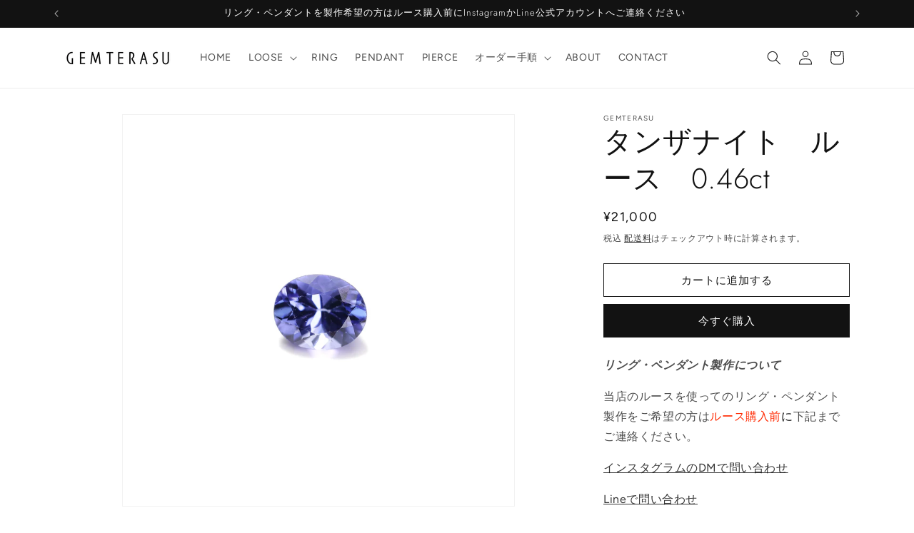

--- FILE ---
content_type: text/html; charset=utf-8
request_url: https://gemterasu.com/products/%E3%82%BF%E3%83%B3%E3%82%B6%E3%83%8A%E3%82%A4%E3%83%88-%E3%83%AB%E3%83%BC%E3%82%B9-0-46ct-1
body_size: 29208
content:
<!doctype html>
<html class="no-js" lang="ja">
  <head>
    <meta charset="utf-8">
    <meta http-equiv="X-UA-Compatible" content="IE=edge">
    <meta name="viewport" content="width=device-width,initial-scale=1">
    <meta name="theme-color" content="">
    <link rel="canonical" href="https://gemterasu.com/products/%e3%82%bf%e3%83%b3%e3%82%b6%e3%83%8a%e3%82%a4%e3%83%88-%e3%83%ab%e3%83%bc%e3%82%b9-0-46ct-1"><link rel="icon" type="image/png" href="//gemterasu.com/cdn/shop/files/9cb9131d6bb0408a665fe6f892d31714.png?crop=center&height=32&v=1614321862&width=32"><link rel="preconnect" href="https://fonts.shopifycdn.com" crossorigin><title>
      タンザナイト　ルース　0.46ct
 &ndash; GEMTERASU_ジェムテラス</title>

    
      <meta name="description" content="リング・ペンダント製作について 当店のルースを使ってのリング・ペンダント製作をご希望の方はルース購入前に下記までご連絡ください。 インスタグラムのDMで問い合わせ Lineで問い合わせ support@gemterasu.com ※Eメールでお問い合わせの際は、受信設定にお気をつけください。 商品について オーバルカット 0.46ct 5.1x4.1x3.2mm 当店での計測値。誤差がある可能性もあります。 天然の石ですので、基本的には内包物があります。 商品画像の色は当店の機材・環境によるものです。お客様がお使いの機材・環境でも変わりますのでお色は参考程度にご覧ください。 内包物、色による返品は受け付けておりません。ご了承ください">
    

    

<meta property="og:site_name" content="GEMTERASU_ジェムテラス">
<meta property="og:url" content="https://gemterasu.com/products/%e3%82%bf%e3%83%b3%e3%82%b6%e3%83%8a%e3%82%a4%e3%83%88-%e3%83%ab%e3%83%bc%e3%82%b9-0-46ct-1">
<meta property="og:title" content="タンザナイト　ルース　0.46ct">
<meta property="og:type" content="product">
<meta property="og:description" content="リング・ペンダント製作について 当店のルースを使ってのリング・ペンダント製作をご希望の方はルース購入前に下記までご連絡ください。 インスタグラムのDMで問い合わせ Lineで問い合わせ support@gemterasu.com ※Eメールでお問い合わせの際は、受信設定にお気をつけください。 商品について オーバルカット 0.46ct 5.1x4.1x3.2mm 当店での計測値。誤差がある可能性もあります。 天然の石ですので、基本的には内包物があります。 商品画像の色は当店の機材・環境によるものです。お客様がお使いの機材・環境でも変わりますのでお色は参考程度にご覧ください。 内包物、色による返品は受け付けておりません。ご了承ください"><meta property="og:image" content="http://gemterasu.com/cdn/shop/products/TZ00021_1.jpg?v=1665042293">
  <meta property="og:image:secure_url" content="https://gemterasu.com/cdn/shop/products/TZ00021_1.jpg?v=1665042293">
  <meta property="og:image:width" content="3533">
  <meta property="og:image:height" content="3533"><meta property="og:price:amount" content="21,000">
  <meta property="og:price:currency" content="JPY"><meta name="twitter:card" content="summary_large_image">
<meta name="twitter:title" content="タンザナイト　ルース　0.46ct">
<meta name="twitter:description" content="リング・ペンダント製作について 当店のルースを使ってのリング・ペンダント製作をご希望の方はルース購入前に下記までご連絡ください。 インスタグラムのDMで問い合わせ Lineで問い合わせ support@gemterasu.com ※Eメールでお問い合わせの際は、受信設定にお気をつけください。 商品について オーバルカット 0.46ct 5.1x4.1x3.2mm 当店での計測値。誤差がある可能性もあります。 天然の石ですので、基本的には内包物があります。 商品画像の色は当店の機材・環境によるものです。お客様がお使いの機材・環境でも変わりますのでお色は参考程度にご覧ください。 内包物、色による返品は受け付けておりません。ご了承ください">


    <script src="//gemterasu.com/cdn/shop/t/10/assets/constants.js?v=58251544750838685771716819636" defer="defer"></script>
    <script src="//gemterasu.com/cdn/shop/t/10/assets/pubsub.js?v=158357773527763999511716819636" defer="defer"></script>
    <script src="//gemterasu.com/cdn/shop/t/10/assets/global.js?v=54939145903281508041716819636" defer="defer"></script><script src="//gemterasu.com/cdn/shop/t/10/assets/animations.js?v=88693664871331136111716819636" defer="defer"></script><script>window.performance && window.performance.mark && window.performance.mark('shopify.content_for_header.start');</script><meta id="shopify-digital-wallet" name="shopify-digital-wallet" content="/48081436840/digital_wallets/dialog">
<link rel="alternate" type="application/json+oembed" href="https://gemterasu.com/products/%e3%82%bf%e3%83%b3%e3%82%b6%e3%83%8a%e3%82%a4%e3%83%88-%e3%83%ab%e3%83%bc%e3%82%b9-0-46ct-1.oembed">
<script async="async" src="/checkouts/internal/preloads.js?locale=ja-JP"></script>
<script id="shopify-features" type="application/json">{"accessToken":"d7d8c712bafea747c90b7bfc62293621","betas":["rich-media-storefront-analytics"],"domain":"gemterasu.com","predictiveSearch":false,"shopId":48081436840,"locale":"ja"}</script>
<script>var Shopify = Shopify || {};
Shopify.shop = "gemterasu.myshopify.com";
Shopify.locale = "ja";
Shopify.currency = {"active":"JPY","rate":"1.0"};
Shopify.country = "JP";
Shopify.theme = {"name":"2023\/6\/21の更新されたコピーのコピー","id":138375037096,"schema_name":"Dawn","schema_version":"11.0.0","theme_store_id":887,"role":"main"};
Shopify.theme.handle = "null";
Shopify.theme.style = {"id":null,"handle":null};
Shopify.cdnHost = "gemterasu.com/cdn";
Shopify.routes = Shopify.routes || {};
Shopify.routes.root = "/";</script>
<script type="module">!function(o){(o.Shopify=o.Shopify||{}).modules=!0}(window);</script>
<script>!function(o){function n(){var o=[];function n(){o.push(Array.prototype.slice.apply(arguments))}return n.q=o,n}var t=o.Shopify=o.Shopify||{};t.loadFeatures=n(),t.autoloadFeatures=n()}(window);</script>
<script id="shop-js-analytics" type="application/json">{"pageType":"product"}</script>
<script defer="defer" async type="module" src="//gemterasu.com/cdn/shopifycloud/shop-js/modules/v2/client.init-shop-cart-sync_0MstufBG.ja.esm.js"></script>
<script defer="defer" async type="module" src="//gemterasu.com/cdn/shopifycloud/shop-js/modules/v2/chunk.common_jll-23Z1.esm.js"></script>
<script defer="defer" async type="module" src="//gemterasu.com/cdn/shopifycloud/shop-js/modules/v2/chunk.modal_HXih6-AF.esm.js"></script>
<script type="module">
  await import("//gemterasu.com/cdn/shopifycloud/shop-js/modules/v2/client.init-shop-cart-sync_0MstufBG.ja.esm.js");
await import("//gemterasu.com/cdn/shopifycloud/shop-js/modules/v2/chunk.common_jll-23Z1.esm.js");
await import("//gemterasu.com/cdn/shopifycloud/shop-js/modules/v2/chunk.modal_HXih6-AF.esm.js");

  window.Shopify.SignInWithShop?.initShopCartSync?.({"fedCMEnabled":true,"windoidEnabled":true});

</script>
<script id="__st">var __st={"a":48081436840,"offset":32400,"reqid":"4300b882-4819-4ed2-885c-385cac7b1555-1769423506","pageurl":"gemterasu.com\/products\/%E3%82%BF%E3%83%B3%E3%82%B6%E3%83%8A%E3%82%A4%E3%83%88-%E3%83%AB%E3%83%BC%E3%82%B9-0-46ct-1","u":"3d9ab5b316d8","p":"product","rtyp":"product","rid":7588666867880};</script>
<script>window.ShopifyPaypalV4VisibilityTracking = true;</script>
<script id="captcha-bootstrap">!function(){'use strict';const t='contact',e='account',n='new_comment',o=[[t,t],['blogs',n],['comments',n],[t,'customer']],c=[[e,'customer_login'],[e,'guest_login'],[e,'recover_customer_password'],[e,'create_customer']],r=t=>t.map((([t,e])=>`form[action*='/${t}']:not([data-nocaptcha='true']) input[name='form_type'][value='${e}']`)).join(','),a=t=>()=>t?[...document.querySelectorAll(t)].map((t=>t.form)):[];function s(){const t=[...o],e=r(t);return a(e)}const i='password',u='form_key',d=['recaptcha-v3-token','g-recaptcha-response','h-captcha-response',i],f=()=>{try{return window.sessionStorage}catch{return}},m='__shopify_v',_=t=>t.elements[u];function p(t,e,n=!1){try{const o=window.sessionStorage,c=JSON.parse(o.getItem(e)),{data:r}=function(t){const{data:e,action:n}=t;return t[m]||n?{data:e,action:n}:{data:t,action:n}}(c);for(const[e,n]of Object.entries(r))t.elements[e]&&(t.elements[e].value=n);n&&o.removeItem(e)}catch(o){console.error('form repopulation failed',{error:o})}}const l='form_type',E='cptcha';function T(t){t.dataset[E]=!0}const w=window,h=w.document,L='Shopify',v='ce_forms',y='captcha';let A=!1;((t,e)=>{const n=(g='f06e6c50-85a8-45c8-87d0-21a2b65856fe',I='https://cdn.shopify.com/shopifycloud/storefront-forms-hcaptcha/ce_storefront_forms_captcha_hcaptcha.v1.5.2.iife.js',D={infoText:'hCaptchaによる保護',privacyText:'プライバシー',termsText:'利用規約'},(t,e,n)=>{const o=w[L][v],c=o.bindForm;if(c)return c(t,g,e,D).then(n);var r;o.q.push([[t,g,e,D],n]),r=I,A||(h.body.append(Object.assign(h.createElement('script'),{id:'captcha-provider',async:!0,src:r})),A=!0)});var g,I,D;w[L]=w[L]||{},w[L][v]=w[L][v]||{},w[L][v].q=[],w[L][y]=w[L][y]||{},w[L][y].protect=function(t,e){n(t,void 0,e),T(t)},Object.freeze(w[L][y]),function(t,e,n,w,h,L){const[v,y,A,g]=function(t,e,n){const i=e?o:[],u=t?c:[],d=[...i,...u],f=r(d),m=r(i),_=r(d.filter((([t,e])=>n.includes(e))));return[a(f),a(m),a(_),s()]}(w,h,L),I=t=>{const e=t.target;return e instanceof HTMLFormElement?e:e&&e.form},D=t=>v().includes(t);t.addEventListener('submit',(t=>{const e=I(t);if(!e)return;const n=D(e)&&!e.dataset.hcaptchaBound&&!e.dataset.recaptchaBound,o=_(e),c=g().includes(e)&&(!o||!o.value);(n||c)&&t.preventDefault(),c&&!n&&(function(t){try{if(!f())return;!function(t){const e=f();if(!e)return;const n=_(t);if(!n)return;const o=n.value;o&&e.removeItem(o)}(t);const e=Array.from(Array(32),(()=>Math.random().toString(36)[2])).join('');!function(t,e){_(t)||t.append(Object.assign(document.createElement('input'),{type:'hidden',name:u})),t.elements[u].value=e}(t,e),function(t,e){const n=f();if(!n)return;const o=[...t.querySelectorAll(`input[type='${i}']`)].map((({name:t})=>t)),c=[...d,...o],r={};for(const[a,s]of new FormData(t).entries())c.includes(a)||(r[a]=s);n.setItem(e,JSON.stringify({[m]:1,action:t.action,data:r}))}(t,e)}catch(e){console.error('failed to persist form',e)}}(e),e.submit())}));const S=(t,e)=>{t&&!t.dataset[E]&&(n(t,e.some((e=>e===t))),T(t))};for(const o of['focusin','change'])t.addEventListener(o,(t=>{const e=I(t);D(e)&&S(e,y())}));const B=e.get('form_key'),M=e.get(l),P=B&&M;t.addEventListener('DOMContentLoaded',(()=>{const t=y();if(P)for(const e of t)e.elements[l].value===M&&p(e,B);[...new Set([...A(),...v().filter((t=>'true'===t.dataset.shopifyCaptcha))])].forEach((e=>S(e,t)))}))}(h,new URLSearchParams(w.location.search),n,t,e,['guest_login'])})(!0,!0)}();</script>
<script integrity="sha256-4kQ18oKyAcykRKYeNunJcIwy7WH5gtpwJnB7kiuLZ1E=" data-source-attribution="shopify.loadfeatures" defer="defer" src="//gemterasu.com/cdn/shopifycloud/storefront/assets/storefront/load_feature-a0a9edcb.js" crossorigin="anonymous"></script>
<script data-source-attribution="shopify.dynamic_checkout.dynamic.init">var Shopify=Shopify||{};Shopify.PaymentButton=Shopify.PaymentButton||{isStorefrontPortableWallets:!0,init:function(){window.Shopify.PaymentButton.init=function(){};var t=document.createElement("script");t.src="https://gemterasu.com/cdn/shopifycloud/portable-wallets/latest/portable-wallets.ja.js",t.type="module",document.head.appendChild(t)}};
</script>
<script data-source-attribution="shopify.dynamic_checkout.buyer_consent">
  function portableWalletsHideBuyerConsent(e){var t=document.getElementById("shopify-buyer-consent"),n=document.getElementById("shopify-subscription-policy-button");t&&n&&(t.classList.add("hidden"),t.setAttribute("aria-hidden","true"),n.removeEventListener("click",e))}function portableWalletsShowBuyerConsent(e){var t=document.getElementById("shopify-buyer-consent"),n=document.getElementById("shopify-subscription-policy-button");t&&n&&(t.classList.remove("hidden"),t.removeAttribute("aria-hidden"),n.addEventListener("click",e))}window.Shopify?.PaymentButton&&(window.Shopify.PaymentButton.hideBuyerConsent=portableWalletsHideBuyerConsent,window.Shopify.PaymentButton.showBuyerConsent=portableWalletsShowBuyerConsent);
</script>
<script>
  function portableWalletsCleanup(e){e&&e.src&&console.error("Failed to load portable wallets script "+e.src);var t=document.querySelectorAll("shopify-accelerated-checkout .shopify-payment-button__skeleton, shopify-accelerated-checkout-cart .wallet-cart-button__skeleton"),e=document.getElementById("shopify-buyer-consent");for(let e=0;e<t.length;e++)t[e].remove();e&&e.remove()}function portableWalletsNotLoadedAsModule(e){e instanceof ErrorEvent&&"string"==typeof e.message&&e.message.includes("import.meta")&&"string"==typeof e.filename&&e.filename.includes("portable-wallets")&&(window.removeEventListener("error",portableWalletsNotLoadedAsModule),window.Shopify.PaymentButton.failedToLoad=e,"loading"===document.readyState?document.addEventListener("DOMContentLoaded",window.Shopify.PaymentButton.init):window.Shopify.PaymentButton.init())}window.addEventListener("error",portableWalletsNotLoadedAsModule);
</script>

<script type="module" src="https://gemterasu.com/cdn/shopifycloud/portable-wallets/latest/portable-wallets.ja.js" onError="portableWalletsCleanup(this)" crossorigin="anonymous"></script>
<script nomodule>
  document.addEventListener("DOMContentLoaded", portableWalletsCleanup);
</script>

<link id="shopify-accelerated-checkout-styles" rel="stylesheet" media="screen" href="https://gemterasu.com/cdn/shopifycloud/portable-wallets/latest/accelerated-checkout-backwards-compat.css" crossorigin="anonymous">
<style id="shopify-accelerated-checkout-cart">
        #shopify-buyer-consent {
  margin-top: 1em;
  display: inline-block;
  width: 100%;
}

#shopify-buyer-consent.hidden {
  display: none;
}

#shopify-subscription-policy-button {
  background: none;
  border: none;
  padding: 0;
  text-decoration: underline;
  font-size: inherit;
  cursor: pointer;
}

#shopify-subscription-policy-button::before {
  box-shadow: none;
}

      </style>
<script id="sections-script" data-sections="header" defer="defer" src="//gemterasu.com/cdn/shop/t/10/compiled_assets/scripts.js?v=2450"></script>
<script>window.performance && window.performance.mark && window.performance.mark('shopify.content_for_header.end');</script>


    <style data-shopify>
      @font-face {
  font-family: Figtree;
  font-weight: 400;
  font-style: normal;
  font-display: swap;
  src: url("//gemterasu.com/cdn/fonts/figtree/figtree_n4.3c0838aba1701047e60be6a99a1b0a40ce9b8419.woff2") format("woff2"),
       url("//gemterasu.com/cdn/fonts/figtree/figtree_n4.c0575d1db21fc3821f17fd6617d3dee552312137.woff") format("woff");
}

      @font-face {
  font-family: Figtree;
  font-weight: 700;
  font-style: normal;
  font-display: swap;
  src: url("//gemterasu.com/cdn/fonts/figtree/figtree_n7.2fd9bfe01586148e644724096c9d75e8c7a90e55.woff2") format("woff2"),
       url("//gemterasu.com/cdn/fonts/figtree/figtree_n7.ea05de92d862f9594794ab281c4c3a67501ef5fc.woff") format("woff");
}

      @font-face {
  font-family: Figtree;
  font-weight: 400;
  font-style: italic;
  font-display: swap;
  src: url("//gemterasu.com/cdn/fonts/figtree/figtree_i4.89f7a4275c064845c304a4cf8a4a586060656db2.woff2") format("woff2"),
       url("//gemterasu.com/cdn/fonts/figtree/figtree_i4.6f955aaaafc55a22ffc1f32ecf3756859a5ad3e2.woff") format("woff");
}

      @font-face {
  font-family: Figtree;
  font-weight: 700;
  font-style: italic;
  font-display: swap;
  src: url("//gemterasu.com/cdn/fonts/figtree/figtree_i7.06add7096a6f2ab742e09ec7e498115904eda1fe.woff2") format("woff2"),
       url("//gemterasu.com/cdn/fonts/figtree/figtree_i7.ee584b5fcaccdbb5518c0228158941f8df81b101.woff") format("woff");
}

      @font-face {
  font-family: Jost;
  font-weight: 300;
  font-style: normal;
  font-display: swap;
  src: url("//gemterasu.com/cdn/fonts/jost/jost_n3.a5df7448b5b8c9a76542f085341dff794ff2a59d.woff2") format("woff2"),
       url("//gemterasu.com/cdn/fonts/jost/jost_n3.882941f5a26d0660f7dd135c08afc57fc6939a07.woff") format("woff");
}


      
        :root,
        .color-background-1 {
          --color-background: 255,255,255;
        
          --gradient-background: #ffffff;
        
        --color-foreground: 18,18,18;
        --color-shadow: 18,18,18;
        --color-button: 18,18,18;
        --color-button-text: 255,255,255;
        --color-secondary-button: 255,255,255;
        --color-secondary-button-text: 18,18,18;
        --color-link: 18,18,18;
        --color-badge-foreground: 18,18,18;
        --color-badge-background: 255,255,255;
        --color-badge-border: 18,18,18;
        --payment-terms-background-color: rgb(255 255 255);
      }
      
        
        .color-background-2 {
          --color-background: 243,243,243;
        
          --gradient-background: #f3f3f3;
        
        --color-foreground: 18,18,18;
        --color-shadow: 18,18,18;
        --color-button: 18,18,18;
        --color-button-text: 243,243,243;
        --color-secondary-button: 243,243,243;
        --color-secondary-button-text: 18,18,18;
        --color-link: 18,18,18;
        --color-badge-foreground: 18,18,18;
        --color-badge-background: 243,243,243;
        --color-badge-border: 18,18,18;
        --payment-terms-background-color: rgb(243 243 243);
      }
      
        
        .color-inverse {
          --color-background: 18,18,18;
        
          --gradient-background: #121212;
        
        --color-foreground: 255,255,255;
        --color-shadow: 18,18,18;
        --color-button: 255,255,255;
        --color-button-text: 18,18,18;
        --color-secondary-button: 18,18,18;
        --color-secondary-button-text: 255,255,255;
        --color-link: 255,255,255;
        --color-badge-foreground: 255,255,255;
        --color-badge-background: 18,18,18;
        --color-badge-border: 255,255,255;
        --payment-terms-background-color: rgb(18 18 18);
      }
      
        
        .color-accent-1 {
          --color-background: 18,18,18;
        
          --gradient-background: #121212;
        
        --color-foreground: 255,255,255;
        --color-shadow: 18,18,18;
        --color-button: 255,255,255;
        --color-button-text: 18,18,18;
        --color-secondary-button: 18,18,18;
        --color-secondary-button-text: 255,255,255;
        --color-link: 255,255,255;
        --color-badge-foreground: 255,255,255;
        --color-badge-background: 18,18,18;
        --color-badge-border: 255,255,255;
        --payment-terms-background-color: rgb(18 18 18);
      }
      
        
        .color-accent-2 {
          --color-background: 243,243,243;
        
          --gradient-background: #f3f3f3;
        
        --color-foreground: 18,18,18;
        --color-shadow: 18,18,18;
        --color-button: 255,255,255;
        --color-button-text: 255,255,255;
        --color-secondary-button: 243,243,243;
        --color-secondary-button-text: 18,18,18;
        --color-link: 18,18,18;
        --color-badge-foreground: 18,18,18;
        --color-badge-background: 243,243,243;
        --color-badge-border: 18,18,18;
        --payment-terms-background-color: rgb(243 243 243);
      }
      

      body, .color-background-1, .color-background-2, .color-inverse, .color-accent-1, .color-accent-2 {
        color: rgba(var(--color-foreground), 0.75);
        background-color: rgb(var(--color-background));
      }

      :root {
        --font-body-family: Figtree, sans-serif;
        --font-body-style: normal;
        --font-body-weight: 400;
        --font-body-weight-bold: 700;

        --font-heading-family: Jost, sans-serif;
        --font-heading-style: normal;
        --font-heading-weight: 300;

        --font-body-scale: 1.0;
        --font-heading-scale: 1.0;

        --media-padding: px;
        --media-border-opacity: 0.05;
        --media-border-width: 1px;
        --media-radius: 0px;
        --media-shadow-opacity: 0.0;
        --media-shadow-horizontal-offset: 0px;
        --media-shadow-vertical-offset: 4px;
        --media-shadow-blur-radius: 5px;
        --media-shadow-visible: 0;

        --page-width: 120rem;
        --page-width-margin: 0rem;

        --product-card-image-padding: 0.0rem;
        --product-card-corner-radius: 0.0rem;
        --product-card-text-alignment: left;
        --product-card-border-width: 0.0rem;
        --product-card-border-opacity: 0.1;
        --product-card-shadow-opacity: 0.0;
        --product-card-shadow-visible: 0;
        --product-card-shadow-horizontal-offset: 0.0rem;
        --product-card-shadow-vertical-offset: 0.4rem;
        --product-card-shadow-blur-radius: 0.5rem;

        --collection-card-image-padding: 0.0rem;
        --collection-card-corner-radius: 0.0rem;
        --collection-card-text-alignment: left;
        --collection-card-border-width: 0.0rem;
        --collection-card-border-opacity: 0.0;
        --collection-card-shadow-opacity: 0.1;
        --collection-card-shadow-visible: 1;
        --collection-card-shadow-horizontal-offset: 0.0rem;
        --collection-card-shadow-vertical-offset: 0.0rem;
        --collection-card-shadow-blur-radius: 0.0rem;

        --blog-card-image-padding: 0.0rem;
        --blog-card-corner-radius: 0.0rem;
        --blog-card-text-alignment: left;
        --blog-card-border-width: 0.0rem;
        --blog-card-border-opacity: 0.0;
        --blog-card-shadow-opacity: 0.1;
        --blog-card-shadow-visible: 1;
        --blog-card-shadow-horizontal-offset: 0.0rem;
        --blog-card-shadow-vertical-offset: 0.0rem;
        --blog-card-shadow-blur-radius: 0.0rem;

        --badge-corner-radius: 4.0rem;

        --popup-border-width: 1px;
        --popup-border-opacity: 0.1;
        --popup-corner-radius: 0px;
        --popup-shadow-opacity: 0.0;
        --popup-shadow-horizontal-offset: 0px;
        --popup-shadow-vertical-offset: 4px;
        --popup-shadow-blur-radius: 5px;

        --drawer-border-width: 1px;
        --drawer-border-opacity: 0.1;
        --drawer-shadow-opacity: 0.0;
        --drawer-shadow-horizontal-offset: 0px;
        --drawer-shadow-vertical-offset: 4px;
        --drawer-shadow-blur-radius: 5px;

        --spacing-sections-desktop: 0px;
        --spacing-sections-mobile: 0px;

        --grid-desktop-vertical-spacing: 8px;
        --grid-desktop-horizontal-spacing: 8px;
        --grid-mobile-vertical-spacing: 4px;
        --grid-mobile-horizontal-spacing: 4px;

        --text-boxes-border-opacity: 0.1;
        --text-boxes-border-width: 0px;
        --text-boxes-radius: 0px;
        --text-boxes-shadow-opacity: 0.0;
        --text-boxes-shadow-visible: 0;
        --text-boxes-shadow-horizontal-offset: 0px;
        --text-boxes-shadow-vertical-offset: 4px;
        --text-boxes-shadow-blur-radius: 5px;

        --buttons-radius: 0px;
        --buttons-radius-outset: 0px;
        --buttons-border-width: 1px;
        --buttons-border-opacity: 1.0;
        --buttons-shadow-opacity: 0.0;
        --buttons-shadow-visible: 0;
        --buttons-shadow-horizontal-offset: 0px;
        --buttons-shadow-vertical-offset: 4px;
        --buttons-shadow-blur-radius: 5px;
        --buttons-border-offset: 0px;

        --inputs-radius: 0px;
        --inputs-border-width: 1px;
        --inputs-border-opacity: 0.55;
        --inputs-shadow-opacity: 0.0;
        --inputs-shadow-horizontal-offset: 0px;
        --inputs-margin-offset: 0px;
        --inputs-shadow-vertical-offset: 4px;
        --inputs-shadow-blur-radius: 5px;
        --inputs-radius-outset: 0px;

        --variant-pills-radius: 40px;
        --variant-pills-border-width: 1px;
        --variant-pills-border-opacity: 0.55;
        --variant-pills-shadow-opacity: 0.0;
        --variant-pills-shadow-horizontal-offset: 0px;
        --variant-pills-shadow-vertical-offset: 4px;
        --variant-pills-shadow-blur-radius: 5px;
      }

      *,
      *::before,
      *::after {
        box-sizing: inherit;
      }

      html {
        box-sizing: border-box;
        font-size: calc(var(--font-body-scale) * 62.5%);
        height: 100%;
      }

      body {
        display: grid;
        grid-template-rows: auto auto 1fr auto;
        grid-template-columns: 100%;
        min-height: 100%;
        margin: 0;
        font-size: 1.5rem;
        letter-spacing: 0.06rem;
        line-height: calc(1 + 0.8 / var(--font-body-scale));
        font-family: var(--font-body-family);
        font-style: var(--font-body-style);
        font-weight: var(--font-body-weight);
      }

      @media screen and (min-width: 750px) {
        body {
          font-size: 1.6rem;
        }
      }
    </style>

    <link href="//gemterasu.com/cdn/shop/t/10/assets/base.css?v=165191016556652226921716819636" rel="stylesheet" type="text/css" media="all" />
<link rel="preload" as="font" href="//gemterasu.com/cdn/fonts/figtree/figtree_n4.3c0838aba1701047e60be6a99a1b0a40ce9b8419.woff2" type="font/woff2" crossorigin><link rel="preload" as="font" href="//gemterasu.com/cdn/fonts/jost/jost_n3.a5df7448b5b8c9a76542f085341dff794ff2a59d.woff2" type="font/woff2" crossorigin><link
        rel="stylesheet"
        href="//gemterasu.com/cdn/shop/t/10/assets/component-predictive-search.css?v=118923337488134913561716819636"
        media="print"
        onload="this.media='all'"
      ><script>
      document.documentElement.className = document.documentElement.className.replace('no-js', 'js');
      if (Shopify.designMode) {
        document.documentElement.classList.add('shopify-design-mode');
      }
    </script>
  <link href="https://monorail-edge.shopifysvc.com" rel="dns-prefetch">
<script>(function(){if ("sendBeacon" in navigator && "performance" in window) {try {var session_token_from_headers = performance.getEntriesByType('navigation')[0].serverTiming.find(x => x.name == '_s').description;} catch {var session_token_from_headers = undefined;}var session_cookie_matches = document.cookie.match(/_shopify_s=([^;]*)/);var session_token_from_cookie = session_cookie_matches && session_cookie_matches.length === 2 ? session_cookie_matches[1] : "";var session_token = session_token_from_headers || session_token_from_cookie || "";function handle_abandonment_event(e) {var entries = performance.getEntries().filter(function(entry) {return /monorail-edge.shopifysvc.com/.test(entry.name);});if (!window.abandonment_tracked && entries.length === 0) {window.abandonment_tracked = true;var currentMs = Date.now();var navigation_start = performance.timing.navigationStart;var payload = {shop_id: 48081436840,url: window.location.href,navigation_start,duration: currentMs - navigation_start,session_token,page_type: "product"};window.navigator.sendBeacon("https://monorail-edge.shopifysvc.com/v1/produce", JSON.stringify({schema_id: "online_store_buyer_site_abandonment/1.1",payload: payload,metadata: {event_created_at_ms: currentMs,event_sent_at_ms: currentMs}}));}}window.addEventListener('pagehide', handle_abandonment_event);}}());</script>
<script id="web-pixels-manager-setup">(function e(e,d,r,n,o){if(void 0===o&&(o={}),!Boolean(null===(a=null===(i=window.Shopify)||void 0===i?void 0:i.analytics)||void 0===a?void 0:a.replayQueue)){var i,a;window.Shopify=window.Shopify||{};var t=window.Shopify;t.analytics=t.analytics||{};var s=t.analytics;s.replayQueue=[],s.publish=function(e,d,r){return s.replayQueue.push([e,d,r]),!0};try{self.performance.mark("wpm:start")}catch(e){}var l=function(){var e={modern:/Edge?\/(1{2}[4-9]|1[2-9]\d|[2-9]\d{2}|\d{4,})\.\d+(\.\d+|)|Firefox\/(1{2}[4-9]|1[2-9]\d|[2-9]\d{2}|\d{4,})\.\d+(\.\d+|)|Chrom(ium|e)\/(9{2}|\d{3,})\.\d+(\.\d+|)|(Maci|X1{2}).+ Version\/(15\.\d+|(1[6-9]|[2-9]\d|\d{3,})\.\d+)([,.]\d+|)( \(\w+\)|)( Mobile\/\w+|) Safari\/|Chrome.+OPR\/(9{2}|\d{3,})\.\d+\.\d+|(CPU[ +]OS|iPhone[ +]OS|CPU[ +]iPhone|CPU IPhone OS|CPU iPad OS)[ +]+(15[._]\d+|(1[6-9]|[2-9]\d|\d{3,})[._]\d+)([._]\d+|)|Android:?[ /-](13[3-9]|1[4-9]\d|[2-9]\d{2}|\d{4,})(\.\d+|)(\.\d+|)|Android.+Firefox\/(13[5-9]|1[4-9]\d|[2-9]\d{2}|\d{4,})\.\d+(\.\d+|)|Android.+Chrom(ium|e)\/(13[3-9]|1[4-9]\d|[2-9]\d{2}|\d{4,})\.\d+(\.\d+|)|SamsungBrowser\/([2-9]\d|\d{3,})\.\d+/,legacy:/Edge?\/(1[6-9]|[2-9]\d|\d{3,})\.\d+(\.\d+|)|Firefox\/(5[4-9]|[6-9]\d|\d{3,})\.\d+(\.\d+|)|Chrom(ium|e)\/(5[1-9]|[6-9]\d|\d{3,})\.\d+(\.\d+|)([\d.]+$|.*Safari\/(?![\d.]+ Edge\/[\d.]+$))|(Maci|X1{2}).+ Version\/(10\.\d+|(1[1-9]|[2-9]\d|\d{3,})\.\d+)([,.]\d+|)( \(\w+\)|)( Mobile\/\w+|) Safari\/|Chrome.+OPR\/(3[89]|[4-9]\d|\d{3,})\.\d+\.\d+|(CPU[ +]OS|iPhone[ +]OS|CPU[ +]iPhone|CPU IPhone OS|CPU iPad OS)[ +]+(10[._]\d+|(1[1-9]|[2-9]\d|\d{3,})[._]\d+)([._]\d+|)|Android:?[ /-](13[3-9]|1[4-9]\d|[2-9]\d{2}|\d{4,})(\.\d+|)(\.\d+|)|Mobile Safari.+OPR\/([89]\d|\d{3,})\.\d+\.\d+|Android.+Firefox\/(13[5-9]|1[4-9]\d|[2-9]\d{2}|\d{4,})\.\d+(\.\d+|)|Android.+Chrom(ium|e)\/(13[3-9]|1[4-9]\d|[2-9]\d{2}|\d{4,})\.\d+(\.\d+|)|Android.+(UC? ?Browser|UCWEB|U3)[ /]?(15\.([5-9]|\d{2,})|(1[6-9]|[2-9]\d|\d{3,})\.\d+)\.\d+|SamsungBrowser\/(5\.\d+|([6-9]|\d{2,})\.\d+)|Android.+MQ{2}Browser\/(14(\.(9|\d{2,})|)|(1[5-9]|[2-9]\d|\d{3,})(\.\d+|))(\.\d+|)|K[Aa][Ii]OS\/(3\.\d+|([4-9]|\d{2,})\.\d+)(\.\d+|)/},d=e.modern,r=e.legacy,n=navigator.userAgent;return n.match(d)?"modern":n.match(r)?"legacy":"unknown"}(),u="modern"===l?"modern":"legacy",c=(null!=n?n:{modern:"",legacy:""})[u],f=function(e){return[e.baseUrl,"/wpm","/b",e.hashVersion,"modern"===e.buildTarget?"m":"l",".js"].join("")}({baseUrl:d,hashVersion:r,buildTarget:u}),m=function(e){var d=e.version,r=e.bundleTarget,n=e.surface,o=e.pageUrl,i=e.monorailEndpoint;return{emit:function(e){var a=e.status,t=e.errorMsg,s=(new Date).getTime(),l=JSON.stringify({metadata:{event_sent_at_ms:s},events:[{schema_id:"web_pixels_manager_load/3.1",payload:{version:d,bundle_target:r,page_url:o,status:a,surface:n,error_msg:t},metadata:{event_created_at_ms:s}}]});if(!i)return console&&console.warn&&console.warn("[Web Pixels Manager] No Monorail endpoint provided, skipping logging."),!1;try{return self.navigator.sendBeacon.bind(self.navigator)(i,l)}catch(e){}var u=new XMLHttpRequest;try{return u.open("POST",i,!0),u.setRequestHeader("Content-Type","text/plain"),u.send(l),!0}catch(e){return console&&console.warn&&console.warn("[Web Pixels Manager] Got an unhandled error while logging to Monorail."),!1}}}}({version:r,bundleTarget:l,surface:e.surface,pageUrl:self.location.href,monorailEndpoint:e.monorailEndpoint});try{o.browserTarget=l,function(e){var d=e.src,r=e.async,n=void 0===r||r,o=e.onload,i=e.onerror,a=e.sri,t=e.scriptDataAttributes,s=void 0===t?{}:t,l=document.createElement("script"),u=document.querySelector("head"),c=document.querySelector("body");if(l.async=n,l.src=d,a&&(l.integrity=a,l.crossOrigin="anonymous"),s)for(var f in s)if(Object.prototype.hasOwnProperty.call(s,f))try{l.dataset[f]=s[f]}catch(e){}if(o&&l.addEventListener("load",o),i&&l.addEventListener("error",i),u)u.appendChild(l);else{if(!c)throw new Error("Did not find a head or body element to append the script");c.appendChild(l)}}({src:f,async:!0,onload:function(){if(!function(){var e,d;return Boolean(null===(d=null===(e=window.Shopify)||void 0===e?void 0:e.analytics)||void 0===d?void 0:d.initialized)}()){var d=window.webPixelsManager.init(e)||void 0;if(d){var r=window.Shopify.analytics;r.replayQueue.forEach((function(e){var r=e[0],n=e[1],o=e[2];d.publishCustomEvent(r,n,o)})),r.replayQueue=[],r.publish=d.publishCustomEvent,r.visitor=d.visitor,r.initialized=!0}}},onerror:function(){return m.emit({status:"failed",errorMsg:"".concat(f," has failed to load")})},sri:function(e){var d=/^sha384-[A-Za-z0-9+/=]+$/;return"string"==typeof e&&d.test(e)}(c)?c:"",scriptDataAttributes:o}),m.emit({status:"loading"})}catch(e){m.emit({status:"failed",errorMsg:(null==e?void 0:e.message)||"Unknown error"})}}})({shopId: 48081436840,storefrontBaseUrl: "https://gemterasu.com",extensionsBaseUrl: "https://extensions.shopifycdn.com/cdn/shopifycloud/web-pixels-manager",monorailEndpoint: "https://monorail-edge.shopifysvc.com/unstable/produce_batch",surface: "storefront-renderer",enabledBetaFlags: ["2dca8a86"],webPixelsConfigList: [{"id":"84476072","eventPayloadVersion":"v1","runtimeContext":"LAX","scriptVersion":"1","type":"CUSTOM","privacyPurposes":["ANALYTICS"],"name":"Google Analytics tag (migrated)"},{"id":"shopify-app-pixel","configuration":"{}","eventPayloadVersion":"v1","runtimeContext":"STRICT","scriptVersion":"0450","apiClientId":"shopify-pixel","type":"APP","privacyPurposes":["ANALYTICS","MARKETING"]},{"id":"shopify-custom-pixel","eventPayloadVersion":"v1","runtimeContext":"LAX","scriptVersion":"0450","apiClientId":"shopify-pixel","type":"CUSTOM","privacyPurposes":["ANALYTICS","MARKETING"]}],isMerchantRequest: false,initData: {"shop":{"name":"GEMTERASU_ジェムテラス","paymentSettings":{"currencyCode":"JPY"},"myshopifyDomain":"gemterasu.myshopify.com","countryCode":"JP","storefrontUrl":"https:\/\/gemterasu.com"},"customer":null,"cart":null,"checkout":null,"productVariants":[{"price":{"amount":21000.0,"currencyCode":"JPY"},"product":{"title":"タンザナイト　ルース　0.46ct","vendor":"GEMTERASU","id":"7588666867880","untranslatedTitle":"タンザナイト　ルース　0.46ct","url":"\/products\/%E3%82%BF%E3%83%B3%E3%82%B6%E3%83%8A%E3%82%A4%E3%83%88-%E3%83%AB%E3%83%BC%E3%82%B9-0-46ct-1","type":"ルース"},"id":"42799122809000","image":{"src":"\/\/gemterasu.com\/cdn\/shop\/products\/TZ00021_1.jpg?v=1665042293"},"sku":"TZ00021","title":"Default Title","untranslatedTitle":"Default Title"}],"purchasingCompany":null},},"https://gemterasu.com/cdn","fcfee988w5aeb613cpc8e4bc33m6693e112",{"modern":"","legacy":""},{"shopId":"48081436840","storefrontBaseUrl":"https:\/\/gemterasu.com","extensionBaseUrl":"https:\/\/extensions.shopifycdn.com\/cdn\/shopifycloud\/web-pixels-manager","surface":"storefront-renderer","enabledBetaFlags":"[\"2dca8a86\"]","isMerchantRequest":"false","hashVersion":"fcfee988w5aeb613cpc8e4bc33m6693e112","publish":"custom","events":"[[\"page_viewed\",{}],[\"product_viewed\",{\"productVariant\":{\"price\":{\"amount\":21000.0,\"currencyCode\":\"JPY\"},\"product\":{\"title\":\"タンザナイト　ルース　0.46ct\",\"vendor\":\"GEMTERASU\",\"id\":\"7588666867880\",\"untranslatedTitle\":\"タンザナイト　ルース　0.46ct\",\"url\":\"\/products\/%E3%82%BF%E3%83%B3%E3%82%B6%E3%83%8A%E3%82%A4%E3%83%88-%E3%83%AB%E3%83%BC%E3%82%B9-0-46ct-1\",\"type\":\"ルース\"},\"id\":\"42799122809000\",\"image\":{\"src\":\"\/\/gemterasu.com\/cdn\/shop\/products\/TZ00021_1.jpg?v=1665042293\"},\"sku\":\"TZ00021\",\"title\":\"Default Title\",\"untranslatedTitle\":\"Default Title\"}}]]"});</script><script>
  window.ShopifyAnalytics = window.ShopifyAnalytics || {};
  window.ShopifyAnalytics.meta = window.ShopifyAnalytics.meta || {};
  window.ShopifyAnalytics.meta.currency = 'JPY';
  var meta = {"product":{"id":7588666867880,"gid":"gid:\/\/shopify\/Product\/7588666867880","vendor":"GEMTERASU","type":"ルース","handle":"タンザナイト-ルース-0-46ct-1","variants":[{"id":42799122809000,"price":2100000,"name":"タンザナイト　ルース　0.46ct","public_title":null,"sku":"TZ00021"}],"remote":false},"page":{"pageType":"product","resourceType":"product","resourceId":7588666867880,"requestId":"4300b882-4819-4ed2-885c-385cac7b1555-1769423506"}};
  for (var attr in meta) {
    window.ShopifyAnalytics.meta[attr] = meta[attr];
  }
</script>
<script class="analytics">
  (function () {
    var customDocumentWrite = function(content) {
      var jquery = null;

      if (window.jQuery) {
        jquery = window.jQuery;
      } else if (window.Checkout && window.Checkout.$) {
        jquery = window.Checkout.$;
      }

      if (jquery) {
        jquery('body').append(content);
      }
    };

    var hasLoggedConversion = function(token) {
      if (token) {
        return document.cookie.indexOf('loggedConversion=' + token) !== -1;
      }
      return false;
    }

    var setCookieIfConversion = function(token) {
      if (token) {
        var twoMonthsFromNow = new Date(Date.now());
        twoMonthsFromNow.setMonth(twoMonthsFromNow.getMonth() + 2);

        document.cookie = 'loggedConversion=' + token + '; expires=' + twoMonthsFromNow;
      }
    }

    var trekkie = window.ShopifyAnalytics.lib = window.trekkie = window.trekkie || [];
    if (trekkie.integrations) {
      return;
    }
    trekkie.methods = [
      'identify',
      'page',
      'ready',
      'track',
      'trackForm',
      'trackLink'
    ];
    trekkie.factory = function(method) {
      return function() {
        var args = Array.prototype.slice.call(arguments);
        args.unshift(method);
        trekkie.push(args);
        return trekkie;
      };
    };
    for (var i = 0; i < trekkie.methods.length; i++) {
      var key = trekkie.methods[i];
      trekkie[key] = trekkie.factory(key);
    }
    trekkie.load = function(config) {
      trekkie.config = config || {};
      trekkie.config.initialDocumentCookie = document.cookie;
      var first = document.getElementsByTagName('script')[0];
      var script = document.createElement('script');
      script.type = 'text/javascript';
      script.onerror = function(e) {
        var scriptFallback = document.createElement('script');
        scriptFallback.type = 'text/javascript';
        scriptFallback.onerror = function(error) {
                var Monorail = {
      produce: function produce(monorailDomain, schemaId, payload) {
        var currentMs = new Date().getTime();
        var event = {
          schema_id: schemaId,
          payload: payload,
          metadata: {
            event_created_at_ms: currentMs,
            event_sent_at_ms: currentMs
          }
        };
        return Monorail.sendRequest("https://" + monorailDomain + "/v1/produce", JSON.stringify(event));
      },
      sendRequest: function sendRequest(endpointUrl, payload) {
        // Try the sendBeacon API
        if (window && window.navigator && typeof window.navigator.sendBeacon === 'function' && typeof window.Blob === 'function' && !Monorail.isIos12()) {
          var blobData = new window.Blob([payload], {
            type: 'text/plain'
          });

          if (window.navigator.sendBeacon(endpointUrl, blobData)) {
            return true;
          } // sendBeacon was not successful

        } // XHR beacon

        var xhr = new XMLHttpRequest();

        try {
          xhr.open('POST', endpointUrl);
          xhr.setRequestHeader('Content-Type', 'text/plain');
          xhr.send(payload);
        } catch (e) {
          console.log(e);
        }

        return false;
      },
      isIos12: function isIos12() {
        return window.navigator.userAgent.lastIndexOf('iPhone; CPU iPhone OS 12_') !== -1 || window.navigator.userAgent.lastIndexOf('iPad; CPU OS 12_') !== -1;
      }
    };
    Monorail.produce('monorail-edge.shopifysvc.com',
      'trekkie_storefront_load_errors/1.1',
      {shop_id: 48081436840,
      theme_id: 138375037096,
      app_name: "storefront",
      context_url: window.location.href,
      source_url: "//gemterasu.com/cdn/s/trekkie.storefront.8d95595f799fbf7e1d32231b9a28fd43b70c67d3.min.js"});

        };
        scriptFallback.async = true;
        scriptFallback.src = '//gemterasu.com/cdn/s/trekkie.storefront.8d95595f799fbf7e1d32231b9a28fd43b70c67d3.min.js';
        first.parentNode.insertBefore(scriptFallback, first);
      };
      script.async = true;
      script.src = '//gemterasu.com/cdn/s/trekkie.storefront.8d95595f799fbf7e1d32231b9a28fd43b70c67d3.min.js';
      first.parentNode.insertBefore(script, first);
    };
    trekkie.load(
      {"Trekkie":{"appName":"storefront","development":false,"defaultAttributes":{"shopId":48081436840,"isMerchantRequest":null,"themeId":138375037096,"themeCityHash":"7895570460696567475","contentLanguage":"ja","currency":"JPY","eventMetadataId":"4cb8af9f-61bf-4bfd-b13e-40344e1ef6ff"},"isServerSideCookieWritingEnabled":true,"monorailRegion":"shop_domain","enabledBetaFlags":["65f19447"]},"Session Attribution":{},"S2S":{"facebookCapiEnabled":false,"source":"trekkie-storefront-renderer","apiClientId":580111}}
    );

    var loaded = false;
    trekkie.ready(function() {
      if (loaded) return;
      loaded = true;

      window.ShopifyAnalytics.lib = window.trekkie;

      var originalDocumentWrite = document.write;
      document.write = customDocumentWrite;
      try { window.ShopifyAnalytics.merchantGoogleAnalytics.call(this); } catch(error) {};
      document.write = originalDocumentWrite;

      window.ShopifyAnalytics.lib.page(null,{"pageType":"product","resourceType":"product","resourceId":7588666867880,"requestId":"4300b882-4819-4ed2-885c-385cac7b1555-1769423506","shopifyEmitted":true});

      var match = window.location.pathname.match(/checkouts\/(.+)\/(thank_you|post_purchase)/)
      var token = match? match[1]: undefined;
      if (!hasLoggedConversion(token)) {
        setCookieIfConversion(token);
        window.ShopifyAnalytics.lib.track("Viewed Product",{"currency":"JPY","variantId":42799122809000,"productId":7588666867880,"productGid":"gid:\/\/shopify\/Product\/7588666867880","name":"タンザナイト　ルース　0.46ct","price":"21000","sku":"TZ00021","brand":"GEMTERASU","variant":null,"category":"ルース","nonInteraction":true,"remote":false},undefined,undefined,{"shopifyEmitted":true});
      window.ShopifyAnalytics.lib.track("monorail:\/\/trekkie_storefront_viewed_product\/1.1",{"currency":"JPY","variantId":42799122809000,"productId":7588666867880,"productGid":"gid:\/\/shopify\/Product\/7588666867880","name":"タンザナイト　ルース　0.46ct","price":"21000","sku":"TZ00021","brand":"GEMTERASU","variant":null,"category":"ルース","nonInteraction":true,"remote":false,"referer":"https:\/\/gemterasu.com\/products\/%E3%82%BF%E3%83%B3%E3%82%B6%E3%83%8A%E3%82%A4%E3%83%88-%E3%83%AB%E3%83%BC%E3%82%B9-0-46ct-1"});
      }
    });


        var eventsListenerScript = document.createElement('script');
        eventsListenerScript.async = true;
        eventsListenerScript.src = "//gemterasu.com/cdn/shopifycloud/storefront/assets/shop_events_listener-3da45d37.js";
        document.getElementsByTagName('head')[0].appendChild(eventsListenerScript);

})();</script>
  <script>
  if (!window.ga || (window.ga && typeof window.ga !== 'function')) {
    window.ga = function ga() {
      (window.ga.q = window.ga.q || []).push(arguments);
      if (window.Shopify && window.Shopify.analytics && typeof window.Shopify.analytics.publish === 'function') {
        window.Shopify.analytics.publish("ga_stub_called", {}, {sendTo: "google_osp_migration"});
      }
      console.error("Shopify's Google Analytics stub called with:", Array.from(arguments), "\nSee https://help.shopify.com/manual/promoting-marketing/pixels/pixel-migration#google for more information.");
    };
    if (window.Shopify && window.Shopify.analytics && typeof window.Shopify.analytics.publish === 'function') {
      window.Shopify.analytics.publish("ga_stub_initialized", {}, {sendTo: "google_osp_migration"});
    }
  }
</script>
<script
  defer
  src="https://gemterasu.com/cdn/shopifycloud/perf-kit/shopify-perf-kit-3.0.4.min.js"
  data-application="storefront-renderer"
  data-shop-id="48081436840"
  data-render-region="gcp-us-east1"
  data-page-type="product"
  data-theme-instance-id="138375037096"
  data-theme-name="Dawn"
  data-theme-version="11.0.0"
  data-monorail-region="shop_domain"
  data-resource-timing-sampling-rate="10"
  data-shs="true"
  data-shs-beacon="true"
  data-shs-export-with-fetch="true"
  data-shs-logs-sample-rate="1"
  data-shs-beacon-endpoint="https://gemterasu.com/api/collect"
></script>
</head>

  <body class="gradient animate--hover-default">
    <a class="skip-to-content-link button visually-hidden" href="#MainContent">
      コンテンツに進む
    </a><!-- BEGIN sections: header-group -->
<div id="shopify-section-sections--17278402298024__announcement-bar" class="shopify-section shopify-section-group-header-group announcement-bar-section"><link href="//gemterasu.com/cdn/shop/t/10/assets/component-slideshow.css?v=107725913939919748051716819636" rel="stylesheet" type="text/css" media="all" />
<link href="//gemterasu.com/cdn/shop/t/10/assets/component-slider.css?v=114212096148022386971716819636" rel="stylesheet" type="text/css" media="all" />

  <link href="//gemterasu.com/cdn/shop/t/10/assets/component-list-social.css?v=35792976012981934991716819636" rel="stylesheet" type="text/css" media="all" />


<div
  class="utility-bar color-accent-1 gradient utility-bar--bottom-border"
  
>
  <div class="page-width utility-bar__grid"><slideshow-component
        class="announcement-bar"
        role="region"
        aria-roledescription="カルーセル"
        aria-label="お知らせバー"
      >
        <div class="announcement-bar-slider slider-buttons">
          <button
            type="button"
            class="slider-button slider-button--prev"
            name="previous"
            aria-label="前回のお知らせ"
            aria-controls="Slider-sections--17278402298024__announcement-bar"
          >
            <svg aria-hidden="true" focusable="false" class="icon icon-caret" viewBox="0 0 10 6">
  <path fill-rule="evenodd" clip-rule="evenodd" d="M9.354.646a.5.5 0 00-.708 0L5 4.293 1.354.646a.5.5 0 00-.708.708l4 4a.5.5 0 00.708 0l4-4a.5.5 0 000-.708z" fill="currentColor">
</svg>

          </button>
          <div
            class="grid grid--1-col slider slider--everywhere"
            id="Slider-sections--17278402298024__announcement-bar"
            aria-live="polite"
            aria-atomic="true"
            data-autoplay="false"
            data-speed="5"
          ><div
                class="slideshow__slide slider__slide grid__item grid--1-col"
                id="Slide-sections--17278402298024__announcement-bar-1"
                
                role="group"
                aria-roledescription="お知らせ"
                aria-label="1 の 2"
                tabindex="-1"
              >
                <div
                  class="announcement-bar__announcement"
                  role="region"
                  aria-label="告知"
                  
                ><p class="announcement-bar__message h5">
                      <span>リング・ペンダントを製作希望の方はルース購入前にInstagramかLine公式アカウントへご連絡ください</span></p></div>
              </div><div
                class="slideshow__slide slider__slide grid__item grid--1-col"
                id="Slide-sections--17278402298024__announcement-bar-2"
                
                role="group"
                aria-roledescription="お知らせ"
                aria-label="2 の 2"
                tabindex="-1"
              >
                <div
                  class="announcement-bar__announcement"
                  role="region"
                  aria-label="告知"
                  
                ><p class="announcement-bar__message h5">
                      <span>ご来店希望の方は来店予約をお願い致します</span></p></div>
              </div></div>
          <button
            type="button"
            class="slider-button slider-button--next"
            name="next"
            aria-label="次回のお知らせ"
            aria-controls="Slider-sections--17278402298024__announcement-bar"
          >
            <svg aria-hidden="true" focusable="false" class="icon icon-caret" viewBox="0 0 10 6">
  <path fill-rule="evenodd" clip-rule="evenodd" d="M9.354.646a.5.5 0 00-.708 0L5 4.293 1.354.646a.5.5 0 00-.708.708l4 4a.5.5 0 00.708 0l4-4a.5.5 0 000-.708z" fill="currentColor">
</svg>

          </button>
        </div>
      </slideshow-component><div class="localization-wrapper">
</div>
  </div>
</div>


</div><div id="shopify-section-sections--17278402298024__header" class="shopify-section shopify-section-group-header-group section-header"><link rel="stylesheet" href="//gemterasu.com/cdn/shop/t/10/assets/component-list-menu.css?v=151968516119678728991716819636" media="print" onload="this.media='all'">
<link rel="stylesheet" href="//gemterasu.com/cdn/shop/t/10/assets/component-search.css?v=130382253973794904871716819636" media="print" onload="this.media='all'">
<link rel="stylesheet" href="//gemterasu.com/cdn/shop/t/10/assets/component-menu-drawer.css?v=31331429079022630271716819636" media="print" onload="this.media='all'">
<link rel="stylesheet" href="//gemterasu.com/cdn/shop/t/10/assets/component-cart-notification.css?v=54116361853792938221716819636" media="print" onload="this.media='all'">
<link rel="stylesheet" href="//gemterasu.com/cdn/shop/t/10/assets/component-cart-items.css?v=63185545252468242311716819636" media="print" onload="this.media='all'"><link rel="stylesheet" href="//gemterasu.com/cdn/shop/t/10/assets/component-price.css?v=70172745017360139101716819636" media="print" onload="this.media='all'">
  <link rel="stylesheet" href="//gemterasu.com/cdn/shop/t/10/assets/component-loading-overlay.css?v=58800470094666109841716819636" media="print" onload="this.media='all'"><noscript><link href="//gemterasu.com/cdn/shop/t/10/assets/component-list-menu.css?v=151968516119678728991716819636" rel="stylesheet" type="text/css" media="all" /></noscript>
<noscript><link href="//gemterasu.com/cdn/shop/t/10/assets/component-search.css?v=130382253973794904871716819636" rel="stylesheet" type="text/css" media="all" /></noscript>
<noscript><link href="//gemterasu.com/cdn/shop/t/10/assets/component-menu-drawer.css?v=31331429079022630271716819636" rel="stylesheet" type="text/css" media="all" /></noscript>
<noscript><link href="//gemterasu.com/cdn/shop/t/10/assets/component-cart-notification.css?v=54116361853792938221716819636" rel="stylesheet" type="text/css" media="all" /></noscript>
<noscript><link href="//gemterasu.com/cdn/shop/t/10/assets/component-cart-items.css?v=63185545252468242311716819636" rel="stylesheet" type="text/css" media="all" /></noscript>

<style>
  header-drawer {
    justify-self: start;
    margin-left: -1.2rem;
  }@media screen and (min-width: 990px) {
      header-drawer {
        display: none;
      }
    }.menu-drawer-container {
    display: flex;
  }

  .list-menu {
    list-style: none;
    padding: 0;
    margin: 0;
  }

  .list-menu--inline {
    display: inline-flex;
    flex-wrap: wrap;
  }

  summary.list-menu__item {
    padding-right: 2.7rem;
  }

  .list-menu__item {
    display: flex;
    align-items: center;
    line-height: calc(1 + 0.3 / var(--font-body-scale));
  }

  .list-menu__item--link {
    text-decoration: none;
    padding-bottom: 1rem;
    padding-top: 1rem;
    line-height: calc(1 + 0.8 / var(--font-body-scale));
  }

  @media screen and (min-width: 750px) {
    .list-menu__item--link {
      padding-bottom: 0.5rem;
      padding-top: 0.5rem;
    }
  }
</style><style data-shopify>.header {
    padding: 10px 3rem 10px 3rem;
  }

  .section-header {
    position: sticky; /* This is for fixing a Safari z-index issue. PR #2147 */
    margin-bottom: 0px;
  }

  @media screen and (min-width: 750px) {
    .section-header {
      margin-bottom: 0px;
    }
  }

  @media screen and (min-width: 990px) {
    .header {
      padding-top: 20px;
      padding-bottom: 20px;
    }
  }</style><script src="//gemterasu.com/cdn/shop/t/10/assets/details-disclosure.js?v=13653116266235556501716819636" defer="defer"></script>
<script src="//gemterasu.com/cdn/shop/t/10/assets/details-modal.js?v=25581673532751508451716819636" defer="defer"></script>
<script src="//gemterasu.com/cdn/shop/t/10/assets/cart-notification.js?v=133508293167896966491716819636" defer="defer"></script>
<script src="//gemterasu.com/cdn/shop/t/10/assets/search-form.js?v=133129549252120666541716819636" defer="defer"></script><svg xmlns="http://www.w3.org/2000/svg" class="hidden">
  <symbol id="icon-search" viewbox="0 0 18 19" fill="none">
    <path fill-rule="evenodd" clip-rule="evenodd" d="M11.03 11.68A5.784 5.784 0 112.85 3.5a5.784 5.784 0 018.18 8.18zm.26 1.12a6.78 6.78 0 11.72-.7l5.4 5.4a.5.5 0 11-.71.7l-5.41-5.4z" fill="currentColor"/>
  </symbol>

  <symbol id="icon-reset" class="icon icon-close"  fill="none" viewBox="0 0 18 18" stroke="currentColor">
    <circle r="8.5" cy="9" cx="9" stroke-opacity="0.2"/>
    <path d="M6.82972 6.82915L1.17193 1.17097" stroke-linecap="round" stroke-linejoin="round" transform="translate(5 5)"/>
    <path d="M1.22896 6.88502L6.77288 1.11523" stroke-linecap="round" stroke-linejoin="round" transform="translate(5 5)"/>
  </symbol>

  <symbol id="icon-close" class="icon icon-close" fill="none" viewBox="0 0 18 17">
    <path d="M.865 15.978a.5.5 0 00.707.707l7.433-7.431 7.579 7.282a.501.501 0 00.846-.37.5.5 0 00-.153-.351L9.712 8.546l7.417-7.416a.5.5 0 10-.707-.708L8.991 7.853 1.413.573a.5.5 0 10-.693.72l7.563 7.268-7.418 7.417z" fill="currentColor">
  </symbol>
</svg><sticky-header data-sticky-type="on-scroll-up" class="header-wrapper color-background-1 gradient header-wrapper--border-bottom"><header class="header header--middle-left header--mobile-center page-width header--has-menu header--has-social header--has-account">

<header-drawer data-breakpoint="tablet">
  <details id="Details-menu-drawer-container" class="menu-drawer-container">
    <summary
      class="header__icon header__icon--menu header__icon--summary link focus-inset"
      aria-label="メニュー"
    >
      <span>
        <svg
  xmlns="http://www.w3.org/2000/svg"
  aria-hidden="true"
  focusable="false"
  class="icon icon-hamburger"
  fill="none"
  viewBox="0 0 18 16"
>
  <path d="M1 .5a.5.5 0 100 1h15.71a.5.5 0 000-1H1zM.5 8a.5.5 0 01.5-.5h15.71a.5.5 0 010 1H1A.5.5 0 01.5 8zm0 7a.5.5 0 01.5-.5h15.71a.5.5 0 010 1H1a.5.5 0 01-.5-.5z" fill="currentColor">
</svg>

        <svg
  xmlns="http://www.w3.org/2000/svg"
  aria-hidden="true"
  focusable="false"
  class="icon icon-close"
  fill="none"
  viewBox="0 0 18 17"
>
  <path d="M.865 15.978a.5.5 0 00.707.707l7.433-7.431 7.579 7.282a.501.501 0 00.846-.37.5.5 0 00-.153-.351L9.712 8.546l7.417-7.416a.5.5 0 10-.707-.708L8.991 7.853 1.413.573a.5.5 0 10-.693.72l7.563 7.268-7.418 7.417z" fill="currentColor">
</svg>

      </span>
    </summary>
    <div id="menu-drawer" class="gradient menu-drawer motion-reduce color-background-1">
      <div class="menu-drawer__inner-container">
        <div class="menu-drawer__navigation-container">
          <nav class="menu-drawer__navigation">
            <ul class="menu-drawer__menu has-submenu list-menu" role="list"><li><a
                      id="HeaderDrawer-home"
                      href="/"
                      class="menu-drawer__menu-item list-menu__item link link--text focus-inset"
                      
                    >
                      HOME
                    </a></li><li><details id="Details-menu-drawer-menu-item-2">
                      <summary
                        id="HeaderDrawer-loose"
                        class="menu-drawer__menu-item list-menu__item link link--text focus-inset"
                      >
                        LOOSE
                        <svg
  viewBox="0 0 14 10"
  fill="none"
  aria-hidden="true"
  focusable="false"
  class="icon icon-arrow"
  xmlns="http://www.w3.org/2000/svg"
>
  <path fill-rule="evenodd" clip-rule="evenodd" d="M8.537.808a.5.5 0 01.817-.162l4 4a.5.5 0 010 .708l-4 4a.5.5 0 11-.708-.708L11.793 5.5H1a.5.5 0 010-1h10.793L8.646 1.354a.5.5 0 01-.109-.546z" fill="currentColor">
</svg>

                        <svg aria-hidden="true" focusable="false" class="icon icon-caret" viewBox="0 0 10 6">
  <path fill-rule="evenodd" clip-rule="evenodd" d="M9.354.646a.5.5 0 00-.708 0L5 4.293 1.354.646a.5.5 0 00-.708.708l4 4a.5.5 0 00.708 0l4-4a.5.5 0 000-.708z" fill="currentColor">
</svg>

                      </summary>
                      <div
                        id="link-loose"
                        class="menu-drawer__submenu has-submenu gradient motion-reduce"
                        tabindex="-1"
                      >
                        <div class="menu-drawer__inner-submenu">
                          <button class="menu-drawer__close-button link link--text focus-inset" aria-expanded="true">
                            <svg
  viewBox="0 0 14 10"
  fill="none"
  aria-hidden="true"
  focusable="false"
  class="icon icon-arrow"
  xmlns="http://www.w3.org/2000/svg"
>
  <path fill-rule="evenodd" clip-rule="evenodd" d="M8.537.808a.5.5 0 01.817-.162l4 4a.5.5 0 010 .708l-4 4a.5.5 0 11-.708-.708L11.793 5.5H1a.5.5 0 010-1h10.793L8.646 1.354a.5.5 0 01-.109-.546z" fill="currentColor">
</svg>

                            LOOSE
                          </button>
                          <ul class="menu-drawer__menu list-menu" role="list" tabindex="-1"><li><a
                                    id="HeaderDrawer-loose-色石-ダイヤモンド"
                                    href="/collections/%E3%83%AB%E3%83%BC%E3%82%B9"
                                    class="menu-drawer__menu-item link link--text list-menu__item focus-inset"
                                    
                                  >
                                    色石・ダイヤモンド
                                  </a></li><li><a
                                    id="HeaderDrawer-loose-0-ゼロストーン"
                                    href="/collections/0-%E3%82%BC%E3%83%AD%E3%82%B9%E3%83%88%E3%83%BC%E3%83%B3"
                                    class="menu-drawer__menu-item link link--text list-menu__item focus-inset"
                                    
                                  >
                                    0-ゼロストーン
                                  </a></li><li><a
                                    id="HeaderDrawer-loose-2mmサイズ"
                                    href="/collections/2mm%E3%82%B5%E3%82%A4%E3%82%BA%E3%83%AB%E3%83%BC%E3%82%B9"
                                    class="menu-drawer__menu-item link link--text list-menu__item focus-inset"
                                    
                                  >
                                    2mmサイズ
                                  </a></li><li><a
                                    id="HeaderDrawer-loose-rutile-quartz"
                                    href="/collections/%E3%83%AB%E3%83%81%E3%83%AB%E3%82%AF%E3%82%A9%E3%83%BC%E3%83%84"
                                    class="menu-drawer__menu-item link link--text list-menu__item focus-inset"
                                    
                                  >
                                    Rutile Quartz
                                  </a></li></ul>
                        </div>
                      </div>
                    </details></li><li><a
                      id="HeaderDrawer-ring"
                      href="/collections/%E3%83%AA%E3%83%B3%E3%82%B0"
                      class="menu-drawer__menu-item list-menu__item link link--text focus-inset"
                      
                    >
                      RING
                    </a></li><li><a
                      id="HeaderDrawer-pendant"
                      href="/collections/%E3%83%9A%E3%83%B3%E3%83%80%E3%83%B3%E3%83%88/%E3%83%9A%E3%83%B3%E3%83%80%E3%83%B3%E3%83%88"
                      class="menu-drawer__menu-item list-menu__item link link--text focus-inset"
                      
                    >
                      PENDANT
                    </a></li><li><a
                      id="HeaderDrawer-pierce"
                      href="/collections/%E3%83%94%E3%82%A2%E3%82%B9"
                      class="menu-drawer__menu-item list-menu__item link link--text focus-inset"
                      
                    >
                      PIERCE
                    </a></li><li><details id="Details-menu-drawer-menu-item-6">
                      <summary
                        id="HeaderDrawer-オーダー手順"
                        class="menu-drawer__menu-item list-menu__item link link--text focus-inset"
                      >
                        オーダー手順
                        <svg
  viewBox="0 0 14 10"
  fill="none"
  aria-hidden="true"
  focusable="false"
  class="icon icon-arrow"
  xmlns="http://www.w3.org/2000/svg"
>
  <path fill-rule="evenodd" clip-rule="evenodd" d="M8.537.808a.5.5 0 01.817-.162l4 4a.5.5 0 010 .708l-4 4a.5.5 0 11-.708-.708L11.793 5.5H1a.5.5 0 010-1h10.793L8.646 1.354a.5.5 0 01-.109-.546z" fill="currentColor">
</svg>

                        <svg aria-hidden="true" focusable="false" class="icon icon-caret" viewBox="0 0 10 6">
  <path fill-rule="evenodd" clip-rule="evenodd" d="M9.354.646a.5.5 0 00-.708 0L5 4.293 1.354.646a.5.5 0 00-.708.708l4 4a.5.5 0 00.708 0l4-4a.5.5 0 000-.708z" fill="currentColor">
</svg>

                      </summary>
                      <div
                        id="link-オーダー手順"
                        class="menu-drawer__submenu has-submenu gradient motion-reduce"
                        tabindex="-1"
                      >
                        <div class="menu-drawer__inner-submenu">
                          <button class="menu-drawer__close-button link link--text focus-inset" aria-expanded="true">
                            <svg
  viewBox="0 0 14 10"
  fill="none"
  aria-hidden="true"
  focusable="false"
  class="icon icon-arrow"
  xmlns="http://www.w3.org/2000/svg"
>
  <path fill-rule="evenodd" clip-rule="evenodd" d="M8.537.808a.5.5 0 01.817-.162l4 4a.5.5 0 010 .708l-4 4a.5.5 0 11-.708-.708L11.793 5.5H1a.5.5 0 010-1h10.793L8.646 1.354a.5.5 0 01-.109-.546z" fill="currentColor">
</svg>

                            オーダー手順
                          </button>
                          <ul class="menu-drawer__menu list-menu" role="list" tabindex="-1"><li><a
                                    id="HeaderDrawer-オーダー手順-セミオーダー手順"
                                    href="/pages/%E3%82%AA%E3%83%BC%E3%83%80%E3%83%BC%E6%96%B9%E6%B3%95"
                                    class="menu-drawer__menu-item link link--text list-menu__item focus-inset"
                                    
                                  >
                                    セミオーダー手順
                                  </a></li><li><a
                                    id="HeaderDrawer-オーダー手順-石持ち込みオーダー手順"
                                    href="/pages/%E7%9F%B3%E6%8C%81%E3%81%A1%E8%BE%BC%E3%81%BF%E3%82%AA%E3%83%BC%E3%83%80%E3%83%BC%E6%89%8B%E9%A0%86"
                                    class="menu-drawer__menu-item link link--text list-menu__item focus-inset"
                                    
                                  >
                                    石持ち込みオーダー手順
                                  </a></li></ul>
                        </div>
                      </div>
                    </details></li><li><a
                      id="HeaderDrawer-about"
                      href="/pages/%E3%82%8F%E3%81%9F%E3%81%97%E3%81%9F%E3%81%A1%E3%81%AB%E3%81%A4%E3%81%84%E3%81%A6"
                      class="menu-drawer__menu-item list-menu__item link link--text focus-inset"
                      
                    >
                      ABOUT
                    </a></li><li><a
                      id="HeaderDrawer-contact"
                      href="/pages/%E3%81%8A%E5%95%8F%E3%81%84%E5%90%88%E3%82%8F%E3%81%9B"
                      class="menu-drawer__menu-item list-menu__item link link--text focus-inset"
                      
                    >
                      CONTACT
                    </a></li></ul>
          </nav>
          <div class="menu-drawer__utility-links"><a
                href="/account/login"
                class="menu-drawer__account link focus-inset h5 medium-hide large-up-hide"
              >
                <svg
  xmlns="http://www.w3.org/2000/svg"
  aria-hidden="true"
  focusable="false"
  class="icon icon-account"
  fill="none"
  viewBox="0 0 18 19"
>
  <path fill-rule="evenodd" clip-rule="evenodd" d="M6 4.5a3 3 0 116 0 3 3 0 01-6 0zm3-4a4 4 0 100 8 4 4 0 000-8zm5.58 12.15c1.12.82 1.83 2.24 1.91 4.85H1.51c.08-2.6.79-4.03 1.9-4.85C4.66 11.75 6.5 11.5 9 11.5s4.35.26 5.58 1.15zM9 10.5c-2.5 0-4.65.24-6.17 1.35C1.27 12.98.5 14.93.5 18v.5h17V18c0-3.07-.77-5.02-2.33-6.15-1.52-1.1-3.67-1.35-6.17-1.35z" fill="currentColor">
</svg>

ログイン</a><div class="menu-drawer__localization header-localization">
</div><ul class="list list-social list-unstyled" role="list"><li class="list-social__item">
                  <a href="https://www.instagram.com/gemterasu/" class="list-social__link link"><svg aria-hidden="true" focusable="false" class="icon icon-instagram" viewBox="0 0 20 20">
  <path fill="currentColor" fill-rule="evenodd" d="M13.23 3.492c-.84-.037-1.096-.046-3.23-.046-2.144 0-2.39.01-3.238.055-.776.027-1.195.164-1.487.273a2.43 2.43 0 0 0-.912.593 2.486 2.486 0 0 0-.602.922c-.11.282-.238.702-.274 1.486-.046.84-.046 1.095-.046 3.23 0 2.134.01 2.39.046 3.229.004.51.097 1.016.274 1.495.145.365.319.639.602.913.282.282.538.456.92.602.474.176.974.268 1.479.273.848.046 1.103.046 3.238.046 2.134 0 2.39-.01 3.23-.046.784-.036 1.203-.164 1.486-.273.374-.146.648-.329.921-.602.283-.283.447-.548.602-.922.177-.476.27-.979.274-1.486.037-.84.046-1.095.046-3.23 0-2.134-.01-2.39-.055-3.229-.027-.784-.164-1.204-.274-1.495a2.43 2.43 0 0 0-.593-.913 2.604 2.604 0 0 0-.92-.602c-.284-.11-.703-.237-1.488-.273ZM6.697 2.05c.857-.036 1.131-.045 3.302-.045 1.1-.014 2.202.001 3.302.045.664.014 1.321.14 1.943.374a3.968 3.968 0 0 1 1.414.922c.41.397.728.88.93 1.414.23.622.354 1.279.365 1.942C18 7.56 18 7.824 18 10.005c0 2.17-.01 2.444-.046 3.292-.036.858-.173 1.442-.374 1.943-.2.53-.474.976-.92 1.423a3.896 3.896 0 0 1-1.415.922c-.51.191-1.095.337-1.943.374-.857.036-1.122.045-3.302.045-2.171 0-2.445-.009-3.302-.055-.849-.027-1.432-.164-1.943-.364a4.152 4.152 0 0 1-1.414-.922 4.128 4.128 0 0 1-.93-1.423c-.183-.51-.329-1.085-.365-1.943C2.009 12.45 2 12.167 2 10.004c0-2.161 0-2.435.055-3.302.027-.848.164-1.432.365-1.942a4.44 4.44 0 0 1 .92-1.414 4.18 4.18 0 0 1 1.415-.93c.51-.183 1.094-.33 1.943-.366Zm.427 4.806a4.105 4.105 0 1 1 5.805 5.805 4.105 4.105 0 0 1-5.805-5.805Zm1.882 5.371a2.668 2.668 0 1 0 2.042-4.93 2.668 2.668 0 0 0-2.042 4.93Zm5.922-5.942a.958.958 0 1 1-1.355-1.355.958.958 0 0 1 1.355 1.355Z" clip-rule="evenodd"/>
</svg>
<span class="visually-hidden">Instagram</span>
                  </a>
                </li></ul>
          </div>
        </div>
      </div>
    </div>
  </details>
</header-drawer>
<a href="/" class="header__heading-link link link--text focus-inset"><div class="header__heading-logo-wrapper">
                
                <img src="//gemterasu.com/cdn/shop/files/96bae09507197999a9db058222a21cda.png?v=1614318043&amp;width=600" alt="GEMTERASU_ジェムテラス" srcset="//gemterasu.com/cdn/shop/files/96bae09507197999a9db058222a21cda.png?v=1614318043&amp;width=150 150w, //gemterasu.com/cdn/shop/files/96bae09507197999a9db058222a21cda.png?v=1614318043&amp;width=225 225w, //gemterasu.com/cdn/shop/files/96bae09507197999a9db058222a21cda.png?v=1614318043&amp;width=300 300w" width="150" height="23.103223705633347" loading="eager" class="header__heading-logo motion-reduce" sizes="(max-width: 300px) 50vw, 150px">
              </div></a>

<nav class="header__inline-menu">
  <ul class="list-menu list-menu--inline" role="list"><li><a
            id="HeaderMenu-home"
            href="/"
            class="header__menu-item list-menu__item link link--text focus-inset"
            
          >
            <span
            >HOME</span>
          </a></li><li><header-menu>
            <details id="Details-HeaderMenu-2">
              <summary
                id="HeaderMenu-loose"
                class="header__menu-item list-menu__item link focus-inset"
              >
                <span
                >LOOSE</span>
                <svg aria-hidden="true" focusable="false" class="icon icon-caret" viewBox="0 0 10 6">
  <path fill-rule="evenodd" clip-rule="evenodd" d="M9.354.646a.5.5 0 00-.708 0L5 4.293 1.354.646a.5.5 0 00-.708.708l4 4a.5.5 0 00.708 0l4-4a.5.5 0 000-.708z" fill="currentColor">
</svg>

              </summary>
              <ul
                id="HeaderMenu-MenuList-2"
                class="header__submenu list-menu list-menu--disclosure color-background-1 gradient caption-large motion-reduce global-settings-popup"
                role="list"
                tabindex="-1"
              ><li><a
                        id="HeaderMenu-loose-色石-ダイヤモンド"
                        href="/collections/%E3%83%AB%E3%83%BC%E3%82%B9"
                        class="header__menu-item list-menu__item link link--text focus-inset caption-large"
                        
                      >
                        色石・ダイヤモンド
                      </a></li><li><a
                        id="HeaderMenu-loose-0-ゼロストーン"
                        href="/collections/0-%E3%82%BC%E3%83%AD%E3%82%B9%E3%83%88%E3%83%BC%E3%83%B3"
                        class="header__menu-item list-menu__item link link--text focus-inset caption-large"
                        
                      >
                        0-ゼロストーン
                      </a></li><li><a
                        id="HeaderMenu-loose-2mmサイズ"
                        href="/collections/2mm%E3%82%B5%E3%82%A4%E3%82%BA%E3%83%AB%E3%83%BC%E3%82%B9"
                        class="header__menu-item list-menu__item link link--text focus-inset caption-large"
                        
                      >
                        2mmサイズ
                      </a></li><li><a
                        id="HeaderMenu-loose-rutile-quartz"
                        href="/collections/%E3%83%AB%E3%83%81%E3%83%AB%E3%82%AF%E3%82%A9%E3%83%BC%E3%83%84"
                        class="header__menu-item list-menu__item link link--text focus-inset caption-large"
                        
                      >
                        Rutile Quartz
                      </a></li></ul>
            </details>
          </header-menu></li><li><a
            id="HeaderMenu-ring"
            href="/collections/%E3%83%AA%E3%83%B3%E3%82%B0"
            class="header__menu-item list-menu__item link link--text focus-inset"
            
          >
            <span
            >RING</span>
          </a></li><li><a
            id="HeaderMenu-pendant"
            href="/collections/%E3%83%9A%E3%83%B3%E3%83%80%E3%83%B3%E3%83%88/%E3%83%9A%E3%83%B3%E3%83%80%E3%83%B3%E3%83%88"
            class="header__menu-item list-menu__item link link--text focus-inset"
            
          >
            <span
            >PENDANT</span>
          </a></li><li><a
            id="HeaderMenu-pierce"
            href="/collections/%E3%83%94%E3%82%A2%E3%82%B9"
            class="header__menu-item list-menu__item link link--text focus-inset"
            
          >
            <span
            >PIERCE</span>
          </a></li><li><header-menu>
            <details id="Details-HeaderMenu-6">
              <summary
                id="HeaderMenu-オーダー手順"
                class="header__menu-item list-menu__item link focus-inset"
              >
                <span
                >オーダー手順</span>
                <svg aria-hidden="true" focusable="false" class="icon icon-caret" viewBox="0 0 10 6">
  <path fill-rule="evenodd" clip-rule="evenodd" d="M9.354.646a.5.5 0 00-.708 0L5 4.293 1.354.646a.5.5 0 00-.708.708l4 4a.5.5 0 00.708 0l4-4a.5.5 0 000-.708z" fill="currentColor">
</svg>

              </summary>
              <ul
                id="HeaderMenu-MenuList-6"
                class="header__submenu list-menu list-menu--disclosure color-background-1 gradient caption-large motion-reduce global-settings-popup"
                role="list"
                tabindex="-1"
              ><li><a
                        id="HeaderMenu-オーダー手順-セミオーダー手順"
                        href="/pages/%E3%82%AA%E3%83%BC%E3%83%80%E3%83%BC%E6%96%B9%E6%B3%95"
                        class="header__menu-item list-menu__item link link--text focus-inset caption-large"
                        
                      >
                        セミオーダー手順
                      </a></li><li><a
                        id="HeaderMenu-オーダー手順-石持ち込みオーダー手順"
                        href="/pages/%E7%9F%B3%E6%8C%81%E3%81%A1%E8%BE%BC%E3%81%BF%E3%82%AA%E3%83%BC%E3%83%80%E3%83%BC%E6%89%8B%E9%A0%86"
                        class="header__menu-item list-menu__item link link--text focus-inset caption-large"
                        
                      >
                        石持ち込みオーダー手順
                      </a></li></ul>
            </details>
          </header-menu></li><li><a
            id="HeaderMenu-about"
            href="/pages/%E3%82%8F%E3%81%9F%E3%81%97%E3%81%9F%E3%81%A1%E3%81%AB%E3%81%A4%E3%81%84%E3%81%A6"
            class="header__menu-item list-menu__item link link--text focus-inset"
            
          >
            <span
            >ABOUT</span>
          </a></li><li><a
            id="HeaderMenu-contact"
            href="/pages/%E3%81%8A%E5%95%8F%E3%81%84%E5%90%88%E3%82%8F%E3%81%9B"
            class="header__menu-item list-menu__item link link--text focus-inset"
            
          >
            <span
            >CONTACT</span>
          </a></li></ul>
</nav>

<div class="header__icons">
      <div class="desktop-localization-wrapper">
</div>
      

<details-modal class="header__search">
  <details>
    <summary class="header__icon header__icon--search header__icon--summary link focus-inset modal__toggle" aria-haspopup="dialog" aria-label="検索">
      <span>
        <svg class="modal__toggle-open icon icon-search" aria-hidden="true" focusable="false">
          <use href="#icon-search">
        </svg>
        <svg class="modal__toggle-close icon icon-close" aria-hidden="true" focusable="false">
          <use href="#icon-close">
        </svg>
      </span>
    </summary>
    <div class="search-modal modal__content gradient" role="dialog" aria-modal="true" aria-label="検索">
      <div class="modal-overlay"></div>
      <div class="search-modal__content search-modal__content-bottom" tabindex="-1"><predictive-search class="search-modal__form" data-loading-text="読み込み中…"><form action="/search" method="get" role="search" class="search search-modal__form">
              <div class="field">
                <input class="search__input field__input"
                  id="Search-In-Modal"
                  type="search"
                  name="q"
                  value=""
                  placeholder="検索"role="combobox"
                    aria-expanded="false"
                    aria-owns="predictive-search-results"
                    aria-controls="predictive-search-results"
                    aria-haspopup="listbox"
                    aria-autocomplete="list"
                    autocorrect="off"
                    autocomplete="off"
                    autocapitalize="off"
                    spellcheck="false">
                <label class="field__label" for="Search-In-Modal">検索</label>
                <input type="hidden" name="options[prefix]" value="last">
                <button type="reset" class="reset__button field__button hidden" aria-label="検索ワードをクリアする">
                  <svg class="icon icon-close" aria-hidden="true" focusable="false">
                    <use xlink:href="#icon-reset">
                  </svg>
                </button>
                <button class="search__button field__button" aria-label="検索">
                  <svg class="icon icon-search" aria-hidden="true" focusable="false">
                    <use href="#icon-search">
                  </svg>
                </button>
              </div><div class="predictive-search predictive-search--header" tabindex="-1" data-predictive-search>
                  <div class="predictive-search__loading-state">
                    <svg aria-hidden="true" focusable="false" class="spinner" viewBox="0 0 66 66" xmlns="http://www.w3.org/2000/svg">
                      <circle class="path" fill="none" stroke-width="6" cx="33" cy="33" r="30"></circle>
                    </svg>
                  </div>
                </div>

                <span class="predictive-search-status visually-hidden" role="status" aria-hidden="true"></span></form></predictive-search><button type="button" class="search-modal__close-button modal__close-button link link--text focus-inset" aria-label="閉じる">
          <svg class="icon icon-close" aria-hidden="true" focusable="false">
            <use href="#icon-close">
          </svg>
        </button>
      </div>
    </div>
  </details>
</details-modal>

<a href="/account/login" class="header__icon header__icon--account link focus-inset small-hide">
          <svg
  xmlns="http://www.w3.org/2000/svg"
  aria-hidden="true"
  focusable="false"
  class="icon icon-account"
  fill="none"
  viewBox="0 0 18 19"
>
  <path fill-rule="evenodd" clip-rule="evenodd" d="M6 4.5a3 3 0 116 0 3 3 0 01-6 0zm3-4a4 4 0 100 8 4 4 0 000-8zm5.58 12.15c1.12.82 1.83 2.24 1.91 4.85H1.51c.08-2.6.79-4.03 1.9-4.85C4.66 11.75 6.5 11.5 9 11.5s4.35.26 5.58 1.15zM9 10.5c-2.5 0-4.65.24-6.17 1.35C1.27 12.98.5 14.93.5 18v.5h17V18c0-3.07-.77-5.02-2.33-6.15-1.52-1.1-3.67-1.35-6.17-1.35z" fill="currentColor">
</svg>

          <span class="visually-hidden">ログイン</span>
        </a><a href="/cart" class="header__icon header__icon--cart link focus-inset" id="cart-icon-bubble"><svg
  class="icon icon-cart-empty"
  aria-hidden="true"
  focusable="false"
  xmlns="http://www.w3.org/2000/svg"
  viewBox="0 0 40 40"
  fill="none"
>
  <path d="m15.75 11.8h-3.16l-.77 11.6a5 5 0 0 0 4.99 5.34h7.38a5 5 0 0 0 4.99-5.33l-.78-11.61zm0 1h-2.22l-.71 10.67a4 4 0 0 0 3.99 4.27h7.38a4 4 0 0 0 4-4.27l-.72-10.67h-2.22v.63a4.75 4.75 0 1 1 -9.5 0zm8.5 0h-7.5v.63a3.75 3.75 0 1 0 7.5 0z" fill="currentColor" fill-rule="evenodd"/>
</svg>
<span class="visually-hidden">カート</span></a>
    </div>
  </header>
</sticky-header>

<cart-notification>
  <div class="cart-notification-wrapper page-width">
    <div
      id="cart-notification"
      class="cart-notification focus-inset color-background-1 gradient"
      aria-modal="true"
      aria-label="カートにアイテムが追加されました"
      role="dialog"
      tabindex="-1"
    >
      <div class="cart-notification__header">
        <h2 class="cart-notification__heading caption-large text-body"><svg
  class="icon icon-checkmark"
  aria-hidden="true"
  focusable="false"
  xmlns="http://www.w3.org/2000/svg"
  viewBox="0 0 12 9"
  fill="none"
>
  <path fill-rule="evenodd" clip-rule="evenodd" d="M11.35.643a.5.5 0 01.006.707l-6.77 6.886a.5.5 0 01-.719-.006L.638 4.845a.5.5 0 11.724-.69l2.872 3.011 6.41-6.517a.5.5 0 01.707-.006h-.001z" fill="currentColor"/>
</svg>
カートにアイテムが追加されました
        </h2>
        <button
          type="button"
          class="cart-notification__close modal__close-button link link--text focus-inset"
          aria-label="閉じる"
        >
          <svg class="icon icon-close" aria-hidden="true" focusable="false">
            <use href="#icon-close">
          </svg>
        </button>
      </div>
      <div id="cart-notification-product" class="cart-notification-product"></div>
      <div class="cart-notification__links">
        <a
          href="/cart"
          id="cart-notification-button"
          class="button button--secondary button--full-width"
        >カートを見る</a>
        <form action="/cart" method="post" id="cart-notification-form">
          <button class="button button--primary button--full-width" name="checkout">
            ご購入手続きへ
          </button>
        </form>
        <button type="button" class="link button-label">買い物を続ける</button>
      </div>
    </div>
  </div>
</cart-notification>
<style data-shopify>
  .cart-notification {
    display: none;
  }
</style>


<script type="application/ld+json">
  {
    "@context": "http://schema.org",
    "@type": "Organization",
    "name": "GEMTERASU_ジェムテラス",
    
      "logo": "https:\/\/gemterasu.com\/cdn\/shop\/files\/96bae09507197999a9db058222a21cda.png?v=1614318043\u0026width=500",
    
    "sameAs": [
      "",
      "",
      "",
      "https:\/\/www.instagram.com\/gemterasu\/",
      "",
      "",
      "",
      "",
      ""
    ],
    "url": "https:\/\/gemterasu.com"
  }
</script>
</div>
<!-- END sections: header-group -->

    <main id="MainContent" class="content-for-layout focus-none" role="main" tabindex="-1">
      <section id="shopify-section-template--17278406295720__main" class="shopify-section section"><section
  id="MainProduct-template--17278406295720__main"
  class="page-width section-template--17278406295720__main-padding"
  data-section="template--17278406295720__main"
>
  <link href="//gemterasu.com/cdn/shop/t/10/assets/section-main-product.css?v=122597593913008023621716819636" rel="stylesheet" type="text/css" media="all" />
  <link href="//gemterasu.com/cdn/shop/t/10/assets/component-accordion.css?v=180964204318874863811716819636" rel="stylesheet" type="text/css" media="all" />
  <link href="//gemterasu.com/cdn/shop/t/10/assets/component-price.css?v=70172745017360139101716819636" rel="stylesheet" type="text/css" media="all" />
  <link href="//gemterasu.com/cdn/shop/t/10/assets/component-slider.css?v=114212096148022386971716819636" rel="stylesheet" type="text/css" media="all" />
  <link href="//gemterasu.com/cdn/shop/t/10/assets/component-rating.css?v=157771854592137137841716819636" rel="stylesheet" type="text/css" media="all" />
  <link href="//gemterasu.com/cdn/shop/t/10/assets/component-loading-overlay.css?v=58800470094666109841716819636" rel="stylesheet" type="text/css" media="all" />
  <link href="//gemterasu.com/cdn/shop/t/10/assets/component-deferred-media.css?v=14096082462203297471716819636" rel="stylesheet" type="text/css" media="all" />
<style data-shopify>.section-template--17278406295720__main-padding {
      padding-top: 27px;
      padding-bottom: 9px;
    }

    @media screen and (min-width: 750px) {
      .section-template--17278406295720__main-padding {
        padding-top: 36px;
        padding-bottom: 12px;
      }
    }</style><script src="//gemterasu.com/cdn/shop/t/10/assets/product-info.js?v=68469288658591082901716819636" defer="defer"></script>
  <script src="//gemterasu.com/cdn/shop/t/10/assets/product-form.js?v=183032352727205275661716819636" defer="defer"></script>


  <div class="product product--large product--left product--stacked product--mobile-show grid grid--1-col grid--2-col-tablet">
    <div class="grid__item product__media-wrapper">
      
<media-gallery
  id="MediaGallery-template--17278406295720__main"
  role="region"
  
    class="product__column-sticky"
  
  aria-label="ギャラリービュー"
  data-desktop-layout="stacked"
>
  <div id="GalleryStatus-template--17278406295720__main" class="visually-hidden" role="status"></div>
  <slider-component id="GalleryViewer-template--17278406295720__main" class="slider-mobile-gutter"><a class="skip-to-content-link button visually-hidden quick-add-hidden" href="#ProductInfo-template--17278406295720__main">
        商品情報にスキップ
      </a><ul
      id="Slider-Gallery-template--17278406295720__main"
      class="product__media-list contains-media grid grid--peek list-unstyled slider slider--mobile"
      role="list"
    ><li
            id="Slide-template--17278406295720__main-27052276449448"
            class="product__media-item grid__item slider__slide is-active scroll-trigger animate--fade-in"
            data-media-id="template--17278406295720__main-27052276449448"
          >

<div
  class="product-media-container media-type-image media-fit-contain global-media-settings gradient constrain-height"
  style="--ratio: 1.0; --preview-ratio: 1.0;"
>
  <noscript><div class="product__media media">
        <img src="//gemterasu.com/cdn/shop/products/TZ00021_1.jpg?v=1665042293&amp;width=1946" alt="" srcset="//gemterasu.com/cdn/shop/products/TZ00021_1.jpg?v=1665042293&amp;width=246 246w, //gemterasu.com/cdn/shop/products/TZ00021_1.jpg?v=1665042293&amp;width=493 493w, //gemterasu.com/cdn/shop/products/TZ00021_1.jpg?v=1665042293&amp;width=600 600w, //gemterasu.com/cdn/shop/products/TZ00021_1.jpg?v=1665042293&amp;width=713 713w, //gemterasu.com/cdn/shop/products/TZ00021_1.jpg?v=1665042293&amp;width=823 823w, //gemterasu.com/cdn/shop/products/TZ00021_1.jpg?v=1665042293&amp;width=990 990w, //gemterasu.com/cdn/shop/products/TZ00021_1.jpg?v=1665042293&amp;width=1100 1100w, //gemterasu.com/cdn/shop/products/TZ00021_1.jpg?v=1665042293&amp;width=1206 1206w, //gemterasu.com/cdn/shop/products/TZ00021_1.jpg?v=1665042293&amp;width=1346 1346w, //gemterasu.com/cdn/shop/products/TZ00021_1.jpg?v=1665042293&amp;width=1426 1426w, //gemterasu.com/cdn/shop/products/TZ00021_1.jpg?v=1665042293&amp;width=1646 1646w, //gemterasu.com/cdn/shop/products/TZ00021_1.jpg?v=1665042293&amp;width=1946 1946w" width="1946" height="1946" sizes="(min-width: 1200px) 715px, (min-width: 990px) calc(65.0vw - 10rem), (min-width: 750px) calc((100vw - 11.5rem) / 2), calc(100vw / 1 - 4rem)">
      </div></noscript>

  <modal-opener class="product__modal-opener product__modal-opener--image no-js-hidden" data-modal="#ProductModal-template--17278406295720__main">
    <span class="product__media-icon motion-reduce quick-add-hidden product__media-icon--lightbox" aria-hidden="true"><svg
  aria-hidden="true"
  focusable="false"
  class="icon icon-plus"
  width="19"
  height="19"
  viewBox="0 0 19 19"
  fill="none"
  xmlns="http://www.w3.org/2000/svg"
>
  <path fill-rule="evenodd" clip-rule="evenodd" d="M4.66724 7.93978C4.66655 7.66364 4.88984 7.43922 5.16598 7.43853L10.6996 7.42464C10.9758 7.42395 11.2002 7.64724 11.2009 7.92339C11.2016 8.19953 10.9783 8.42395 10.7021 8.42464L5.16849 8.43852C4.89235 8.43922 4.66793 8.21592 4.66724 7.93978Z" fill="currentColor"/>
  <path fill-rule="evenodd" clip-rule="evenodd" d="M7.92576 4.66463C8.2019 4.66394 8.42632 4.88723 8.42702 5.16337L8.4409 10.697C8.44159 10.9732 8.2183 11.1976 7.94215 11.1983C7.66601 11.199 7.44159 10.9757 7.4409 10.6995L7.42702 5.16588C7.42633 4.88974 7.64962 4.66532 7.92576 4.66463Z" fill="currentColor"/>
  <path fill-rule="evenodd" clip-rule="evenodd" d="M12.8324 3.03011C10.1255 0.323296 5.73693 0.323296 3.03011 3.03011C0.323296 5.73693 0.323296 10.1256 3.03011 12.8324C5.73693 15.5392 10.1255 15.5392 12.8324 12.8324C15.5392 10.1256 15.5392 5.73693 12.8324 3.03011ZM2.32301 2.32301C5.42035 -0.774336 10.4421 -0.774336 13.5395 2.32301C16.6101 5.39361 16.6366 10.3556 13.619 13.4588L18.2473 18.0871C18.4426 18.2824 18.4426 18.599 18.2473 18.7943C18.0521 18.9895 17.7355 18.9895 17.5402 18.7943L12.8778 14.1318C9.76383 16.6223 5.20839 16.4249 2.32301 13.5395C-0.774335 10.4421 -0.774335 5.42035 2.32301 2.32301Z" fill="currentColor"/>
</svg>
</span>
    <div class="loading-overlay__spinner hidden">
      <svg
        aria-hidden="true"
        focusable="false"
        class="spinner"
        viewBox="0 0 66 66"
        xmlns="http://www.w3.org/2000/svg"
      >
        <circle class="path" fill="none" stroke-width="4" cx="33" cy="33" r="30"></circle>
      </svg>
    </div>
    <div class="product__media media media--transparent">
      <img src="//gemterasu.com/cdn/shop/products/TZ00021_1.jpg?v=1665042293&amp;width=1946" alt="" srcset="//gemterasu.com/cdn/shop/products/TZ00021_1.jpg?v=1665042293&amp;width=246 246w, //gemterasu.com/cdn/shop/products/TZ00021_1.jpg?v=1665042293&amp;width=493 493w, //gemterasu.com/cdn/shop/products/TZ00021_1.jpg?v=1665042293&amp;width=600 600w, //gemterasu.com/cdn/shop/products/TZ00021_1.jpg?v=1665042293&amp;width=713 713w, //gemterasu.com/cdn/shop/products/TZ00021_1.jpg?v=1665042293&amp;width=823 823w, //gemterasu.com/cdn/shop/products/TZ00021_1.jpg?v=1665042293&amp;width=990 990w, //gemterasu.com/cdn/shop/products/TZ00021_1.jpg?v=1665042293&amp;width=1100 1100w, //gemterasu.com/cdn/shop/products/TZ00021_1.jpg?v=1665042293&amp;width=1206 1206w, //gemterasu.com/cdn/shop/products/TZ00021_1.jpg?v=1665042293&amp;width=1346 1346w, //gemterasu.com/cdn/shop/products/TZ00021_1.jpg?v=1665042293&amp;width=1426 1426w, //gemterasu.com/cdn/shop/products/TZ00021_1.jpg?v=1665042293&amp;width=1646 1646w, //gemterasu.com/cdn/shop/products/TZ00021_1.jpg?v=1665042293&amp;width=1946 1946w" width="1946" height="1946" class="image-magnify-lightbox" sizes="(min-width: 1200px) 715px, (min-width: 990px) calc(65.0vw - 10rem), (min-width: 750px) calc((100vw - 11.5rem) / 2), calc(100vw / 1 - 4rem)">
    </div>
    <button class="product__media-toggle quick-add-hidden product__media-zoom-lightbox" type="button" aria-haspopup="dialog" data-media-id="27052276449448">
      <span class="visually-hidden">
        モーダルでメディア (1) を開く
      </span>
    </button>
  </modal-opener></div>

          </li><li
            id="Slide-template--17278406295720__main-27052276482216"
            class="product__media-item grid__item slider__slide scroll-trigger animate--fade-in"
            data-media-id="template--17278406295720__main-27052276482216"
          >

<div
  class="product-media-container media-type-image media-fit-contain global-media-settings gradient constrain-height"
  style="--ratio: 1.0; --preview-ratio: 1.0;"
>
  <noscript><div class="product__media media">
        <img src="//gemterasu.com/cdn/shop/products/TZ00021_2.jpg?v=1665042293&amp;width=1946" alt="" srcset="//gemterasu.com/cdn/shop/products/TZ00021_2.jpg?v=1665042293&amp;width=246 246w, //gemterasu.com/cdn/shop/products/TZ00021_2.jpg?v=1665042293&amp;width=493 493w, //gemterasu.com/cdn/shop/products/TZ00021_2.jpg?v=1665042293&amp;width=600 600w, //gemterasu.com/cdn/shop/products/TZ00021_2.jpg?v=1665042293&amp;width=713 713w, //gemterasu.com/cdn/shop/products/TZ00021_2.jpg?v=1665042293&amp;width=823 823w, //gemterasu.com/cdn/shop/products/TZ00021_2.jpg?v=1665042293&amp;width=990 990w, //gemterasu.com/cdn/shop/products/TZ00021_2.jpg?v=1665042293&amp;width=1100 1100w, //gemterasu.com/cdn/shop/products/TZ00021_2.jpg?v=1665042293&amp;width=1206 1206w, //gemterasu.com/cdn/shop/products/TZ00021_2.jpg?v=1665042293&amp;width=1346 1346w, //gemterasu.com/cdn/shop/products/TZ00021_2.jpg?v=1665042293&amp;width=1426 1426w, //gemterasu.com/cdn/shop/products/TZ00021_2.jpg?v=1665042293&amp;width=1646 1646w, //gemterasu.com/cdn/shop/products/TZ00021_2.jpg?v=1665042293&amp;width=1946 1946w" width="1946" height="1946" loading="lazy" sizes="(min-width: 1200px) 715px, (min-width: 990px) calc(65.0vw - 10rem), (min-width: 750px) calc((100vw - 11.5rem) / 2), calc(100vw / 1 - 4rem)">
      </div></noscript>

  <modal-opener class="product__modal-opener product__modal-opener--image no-js-hidden" data-modal="#ProductModal-template--17278406295720__main">
    <span class="product__media-icon motion-reduce quick-add-hidden product__media-icon--lightbox" aria-hidden="true"><svg
  aria-hidden="true"
  focusable="false"
  class="icon icon-plus"
  width="19"
  height="19"
  viewBox="0 0 19 19"
  fill="none"
  xmlns="http://www.w3.org/2000/svg"
>
  <path fill-rule="evenodd" clip-rule="evenodd" d="M4.66724 7.93978C4.66655 7.66364 4.88984 7.43922 5.16598 7.43853L10.6996 7.42464C10.9758 7.42395 11.2002 7.64724 11.2009 7.92339C11.2016 8.19953 10.9783 8.42395 10.7021 8.42464L5.16849 8.43852C4.89235 8.43922 4.66793 8.21592 4.66724 7.93978Z" fill="currentColor"/>
  <path fill-rule="evenodd" clip-rule="evenodd" d="M7.92576 4.66463C8.2019 4.66394 8.42632 4.88723 8.42702 5.16337L8.4409 10.697C8.44159 10.9732 8.2183 11.1976 7.94215 11.1983C7.66601 11.199 7.44159 10.9757 7.4409 10.6995L7.42702 5.16588C7.42633 4.88974 7.64962 4.66532 7.92576 4.66463Z" fill="currentColor"/>
  <path fill-rule="evenodd" clip-rule="evenodd" d="M12.8324 3.03011C10.1255 0.323296 5.73693 0.323296 3.03011 3.03011C0.323296 5.73693 0.323296 10.1256 3.03011 12.8324C5.73693 15.5392 10.1255 15.5392 12.8324 12.8324C15.5392 10.1256 15.5392 5.73693 12.8324 3.03011ZM2.32301 2.32301C5.42035 -0.774336 10.4421 -0.774336 13.5395 2.32301C16.6101 5.39361 16.6366 10.3556 13.619 13.4588L18.2473 18.0871C18.4426 18.2824 18.4426 18.599 18.2473 18.7943C18.0521 18.9895 17.7355 18.9895 17.5402 18.7943L12.8778 14.1318C9.76383 16.6223 5.20839 16.4249 2.32301 13.5395C-0.774335 10.4421 -0.774335 5.42035 2.32301 2.32301Z" fill="currentColor"/>
</svg>
</span>
    <div class="loading-overlay__spinner hidden">
      <svg
        aria-hidden="true"
        focusable="false"
        class="spinner"
        viewBox="0 0 66 66"
        xmlns="http://www.w3.org/2000/svg"
      >
        <circle class="path" fill="none" stroke-width="4" cx="33" cy="33" r="30"></circle>
      </svg>
    </div>
    <div class="product__media media media--transparent">
      <img src="//gemterasu.com/cdn/shop/products/TZ00021_2.jpg?v=1665042293&amp;width=1946" alt="" srcset="//gemterasu.com/cdn/shop/products/TZ00021_2.jpg?v=1665042293&amp;width=246 246w, //gemterasu.com/cdn/shop/products/TZ00021_2.jpg?v=1665042293&amp;width=493 493w, //gemterasu.com/cdn/shop/products/TZ00021_2.jpg?v=1665042293&amp;width=600 600w, //gemterasu.com/cdn/shop/products/TZ00021_2.jpg?v=1665042293&amp;width=713 713w, //gemterasu.com/cdn/shop/products/TZ00021_2.jpg?v=1665042293&amp;width=823 823w, //gemterasu.com/cdn/shop/products/TZ00021_2.jpg?v=1665042293&amp;width=990 990w, //gemterasu.com/cdn/shop/products/TZ00021_2.jpg?v=1665042293&amp;width=1100 1100w, //gemterasu.com/cdn/shop/products/TZ00021_2.jpg?v=1665042293&amp;width=1206 1206w, //gemterasu.com/cdn/shop/products/TZ00021_2.jpg?v=1665042293&amp;width=1346 1346w, //gemterasu.com/cdn/shop/products/TZ00021_2.jpg?v=1665042293&amp;width=1426 1426w, //gemterasu.com/cdn/shop/products/TZ00021_2.jpg?v=1665042293&amp;width=1646 1646w, //gemterasu.com/cdn/shop/products/TZ00021_2.jpg?v=1665042293&amp;width=1946 1946w" width="1946" height="1946" loading="lazy" class="image-magnify-lightbox" sizes="(min-width: 1200px) 715px, (min-width: 990px) calc(65.0vw - 10rem), (min-width: 750px) calc((100vw - 11.5rem) / 2), calc(100vw / 1 - 4rem)">
    </div>
    <button class="product__media-toggle quick-add-hidden product__media-zoom-lightbox" type="button" aria-haspopup="dialog" data-media-id="27052276482216">
      <span class="visually-hidden">
        モーダルでメディア (2) を開く
      </span>
    </button>
  </modal-opener></div>

          </li><li
            id="Slide-template--17278406295720__main-27052276514984"
            class="product__media-item grid__item slider__slide scroll-trigger animate--fade-in"
            data-media-id="template--17278406295720__main-27052276514984"
          >

<div
  class="product-media-container media-type-image media-fit-contain global-media-settings gradient constrain-height"
  style="--ratio: 1.0; --preview-ratio: 1.0;"
>
  <noscript><div class="product__media media">
        <img src="//gemterasu.com/cdn/shop/products/TZ00021_3.jpg?v=1665042293&amp;width=1946" alt="" srcset="//gemterasu.com/cdn/shop/products/TZ00021_3.jpg?v=1665042293&amp;width=246 246w, //gemterasu.com/cdn/shop/products/TZ00021_3.jpg?v=1665042293&amp;width=493 493w, //gemterasu.com/cdn/shop/products/TZ00021_3.jpg?v=1665042293&amp;width=600 600w, //gemterasu.com/cdn/shop/products/TZ00021_3.jpg?v=1665042293&amp;width=713 713w, //gemterasu.com/cdn/shop/products/TZ00021_3.jpg?v=1665042293&amp;width=823 823w, //gemterasu.com/cdn/shop/products/TZ00021_3.jpg?v=1665042293&amp;width=990 990w, //gemterasu.com/cdn/shop/products/TZ00021_3.jpg?v=1665042293&amp;width=1100 1100w, //gemterasu.com/cdn/shop/products/TZ00021_3.jpg?v=1665042293&amp;width=1206 1206w, //gemterasu.com/cdn/shop/products/TZ00021_3.jpg?v=1665042293&amp;width=1346 1346w, //gemterasu.com/cdn/shop/products/TZ00021_3.jpg?v=1665042293&amp;width=1426 1426w, //gemterasu.com/cdn/shop/products/TZ00021_3.jpg?v=1665042293&amp;width=1646 1646w, //gemterasu.com/cdn/shop/products/TZ00021_3.jpg?v=1665042293&amp;width=1946 1946w" width="1946" height="1946" loading="lazy" sizes="(min-width: 1200px) 715px, (min-width: 990px) calc(65.0vw - 10rem), (min-width: 750px) calc((100vw - 11.5rem) / 2), calc(100vw / 1 - 4rem)">
      </div></noscript>

  <modal-opener class="product__modal-opener product__modal-opener--image no-js-hidden" data-modal="#ProductModal-template--17278406295720__main">
    <span class="product__media-icon motion-reduce quick-add-hidden product__media-icon--lightbox" aria-hidden="true"><svg
  aria-hidden="true"
  focusable="false"
  class="icon icon-plus"
  width="19"
  height="19"
  viewBox="0 0 19 19"
  fill="none"
  xmlns="http://www.w3.org/2000/svg"
>
  <path fill-rule="evenodd" clip-rule="evenodd" d="M4.66724 7.93978C4.66655 7.66364 4.88984 7.43922 5.16598 7.43853L10.6996 7.42464C10.9758 7.42395 11.2002 7.64724 11.2009 7.92339C11.2016 8.19953 10.9783 8.42395 10.7021 8.42464L5.16849 8.43852C4.89235 8.43922 4.66793 8.21592 4.66724 7.93978Z" fill="currentColor"/>
  <path fill-rule="evenodd" clip-rule="evenodd" d="M7.92576 4.66463C8.2019 4.66394 8.42632 4.88723 8.42702 5.16337L8.4409 10.697C8.44159 10.9732 8.2183 11.1976 7.94215 11.1983C7.66601 11.199 7.44159 10.9757 7.4409 10.6995L7.42702 5.16588C7.42633 4.88974 7.64962 4.66532 7.92576 4.66463Z" fill="currentColor"/>
  <path fill-rule="evenodd" clip-rule="evenodd" d="M12.8324 3.03011C10.1255 0.323296 5.73693 0.323296 3.03011 3.03011C0.323296 5.73693 0.323296 10.1256 3.03011 12.8324C5.73693 15.5392 10.1255 15.5392 12.8324 12.8324C15.5392 10.1256 15.5392 5.73693 12.8324 3.03011ZM2.32301 2.32301C5.42035 -0.774336 10.4421 -0.774336 13.5395 2.32301C16.6101 5.39361 16.6366 10.3556 13.619 13.4588L18.2473 18.0871C18.4426 18.2824 18.4426 18.599 18.2473 18.7943C18.0521 18.9895 17.7355 18.9895 17.5402 18.7943L12.8778 14.1318C9.76383 16.6223 5.20839 16.4249 2.32301 13.5395C-0.774335 10.4421 -0.774335 5.42035 2.32301 2.32301Z" fill="currentColor"/>
</svg>
</span>
    <div class="loading-overlay__spinner hidden">
      <svg
        aria-hidden="true"
        focusable="false"
        class="spinner"
        viewBox="0 0 66 66"
        xmlns="http://www.w3.org/2000/svg"
      >
        <circle class="path" fill="none" stroke-width="4" cx="33" cy="33" r="30"></circle>
      </svg>
    </div>
    <div class="product__media media media--transparent">
      <img src="//gemterasu.com/cdn/shop/products/TZ00021_3.jpg?v=1665042293&amp;width=1946" alt="" srcset="//gemterasu.com/cdn/shop/products/TZ00021_3.jpg?v=1665042293&amp;width=246 246w, //gemterasu.com/cdn/shop/products/TZ00021_3.jpg?v=1665042293&amp;width=493 493w, //gemterasu.com/cdn/shop/products/TZ00021_3.jpg?v=1665042293&amp;width=600 600w, //gemterasu.com/cdn/shop/products/TZ00021_3.jpg?v=1665042293&amp;width=713 713w, //gemterasu.com/cdn/shop/products/TZ00021_3.jpg?v=1665042293&amp;width=823 823w, //gemterasu.com/cdn/shop/products/TZ00021_3.jpg?v=1665042293&amp;width=990 990w, //gemterasu.com/cdn/shop/products/TZ00021_3.jpg?v=1665042293&amp;width=1100 1100w, //gemterasu.com/cdn/shop/products/TZ00021_3.jpg?v=1665042293&amp;width=1206 1206w, //gemterasu.com/cdn/shop/products/TZ00021_3.jpg?v=1665042293&amp;width=1346 1346w, //gemterasu.com/cdn/shop/products/TZ00021_3.jpg?v=1665042293&amp;width=1426 1426w, //gemterasu.com/cdn/shop/products/TZ00021_3.jpg?v=1665042293&amp;width=1646 1646w, //gemterasu.com/cdn/shop/products/TZ00021_3.jpg?v=1665042293&amp;width=1946 1946w" width="1946" height="1946" loading="lazy" class="image-magnify-lightbox" sizes="(min-width: 1200px) 715px, (min-width: 990px) calc(65.0vw - 10rem), (min-width: 750px) calc((100vw - 11.5rem) / 2), calc(100vw / 1 - 4rem)">
    </div>
    <button class="product__media-toggle quick-add-hidden product__media-zoom-lightbox" type="button" aria-haspopup="dialog" data-media-id="27052276514984">
      <span class="visually-hidden">
        モーダルでメディア (3) を開く
      </span>
    </button>
  </modal-opener></div>

          </li><li
            id="Slide-template--17278406295720__main-27052276547752"
            class="product__media-item grid__item slider__slide product__media-item--full scroll-trigger animate--fade-in"
            data-media-id="template--17278406295720__main-27052276547752"
          >

<div
  class="product-media-container media-type-video media-fit-contain global-media-settings gradient constrain-height"
  style="--ratio: 1.0; --preview-ratio: 1.0;"
>
  <noscript><span class="product__media-icon motion-reduce quick-add-hidden"><svg
  xmlns="http://www.w3.org/2000/svg"
  aria-hidden="true"
  focusable="false"
  class="icon icon-play"
  fill="none"
  viewBox="0 0 10 14"
>
  <path fill-rule="evenodd" clip-rule="evenodd" d="M1.48177 0.814643C0.81532 0.448245 0 0.930414 0 1.69094V12.2081C0 12.991 0.858787 13.4702 1.52503 13.0592L10.5398 7.49813C11.1918 7.09588 11.1679 6.13985 10.4965 5.77075L1.48177 0.814643Z" fill="currentColor"/>
</svg>
</span>
      <div class="product__media media">
        <img src="//gemterasu.com/cdn/shop/products/f328de7ef8d443da9d66fd725c7ae43c.thumbnail.0000000000.jpg?v=1665042328&amp;width=1946" alt="" srcset="//gemterasu.com/cdn/shop/products/f328de7ef8d443da9d66fd725c7ae43c.thumbnail.0000000000.jpg?v=1665042328&amp;width=246 246w, //gemterasu.com/cdn/shop/products/f328de7ef8d443da9d66fd725c7ae43c.thumbnail.0000000000.jpg?v=1665042328&amp;width=493 493w, //gemterasu.com/cdn/shop/products/f328de7ef8d443da9d66fd725c7ae43c.thumbnail.0000000000.jpg?v=1665042328&amp;width=600 600w, //gemterasu.com/cdn/shop/products/f328de7ef8d443da9d66fd725c7ae43c.thumbnail.0000000000.jpg?v=1665042328&amp;width=713 713w, //gemterasu.com/cdn/shop/products/f328de7ef8d443da9d66fd725c7ae43c.thumbnail.0000000000.jpg?v=1665042328&amp;width=823 823w, //gemterasu.com/cdn/shop/products/f328de7ef8d443da9d66fd725c7ae43c.thumbnail.0000000000.jpg?v=1665042328&amp;width=990 990w, //gemterasu.com/cdn/shop/products/f328de7ef8d443da9d66fd725c7ae43c.thumbnail.0000000000.jpg?v=1665042328&amp;width=1100 1100w, //gemterasu.com/cdn/shop/products/f328de7ef8d443da9d66fd725c7ae43c.thumbnail.0000000000.jpg?v=1665042328&amp;width=1206 1206w, //gemterasu.com/cdn/shop/products/f328de7ef8d443da9d66fd725c7ae43c.thumbnail.0000000000.jpg?v=1665042328&amp;width=1346 1346w, //gemterasu.com/cdn/shop/products/f328de7ef8d443da9d66fd725c7ae43c.thumbnail.0000000000.jpg?v=1665042328&amp;width=1426 1426w, //gemterasu.com/cdn/shop/products/f328de7ef8d443da9d66fd725c7ae43c.thumbnail.0000000000.jpg?v=1665042328&amp;width=1646 1646w, //gemterasu.com/cdn/shop/products/f328de7ef8d443da9d66fd725c7ae43c.thumbnail.0000000000.jpg?v=1665042328&amp;width=1946 1946w" width="1946" height="1946" loading="lazy" sizes="(min-width: 1200px) 715px, (min-width: 990px) calc(65.0vw - 10rem), (min-width: 750px) calc((100vw - 11.5rem) / 2), calc(100vw / 1 - 4rem)">
      </div>
      <a href="//gemterasu.com/cdn/shop/videos/c/vp/f328de7ef8d443da9d66fd725c7ae43c/f328de7ef8d443da9d66fd725c7ae43c.HD-1080p-7.2Mbps-9725248.mp4?v=0" class="product__media-toggle">
        <span class="visually-hidden">タンザナイト　ルース　0.46ctは同じウィンドウの全画面表示ビデオで開きます。</span>
      </a></noscript>

  <modal-opener class="product__modal-opener product__modal-opener--video no-js-hidden" data-modal="#ProductModal-template--17278406295720__main">
    <span class="product__media-icon motion-reduce quick-add-hidden" aria-hidden="true"><svg
  xmlns="http://www.w3.org/2000/svg"
  aria-hidden="true"
  focusable="false"
  class="icon icon-play"
  fill="none"
  viewBox="0 0 10 14"
>
  <path fill-rule="evenodd" clip-rule="evenodd" d="M1.48177 0.814643C0.81532 0.448245 0 0.930414 0 1.69094V12.2081C0 12.991 0.858787 13.4702 1.52503 13.0592L10.5398 7.49813C11.1918 7.09588 11.1679 6.13985 10.4965 5.77075L1.48177 0.814643Z" fill="currentColor"/>
</svg>
</span>
    <div class="loading-overlay__spinner hidden">
      <svg
        aria-hidden="true"
        focusable="false"
        class="spinner"
        viewBox="0 0 66 66"
        xmlns="http://www.w3.org/2000/svg"
      >
        <circle class="path" fill="none" stroke-width="4" cx="33" cy="33" r="30"></circle>
      </svg>
    </div>
    <div class="product__media media media--transparent">
      <img src="//gemterasu.com/cdn/shop/products/f328de7ef8d443da9d66fd725c7ae43c.thumbnail.0000000000.jpg?v=1665042328&amp;width=1946" alt="" srcset="//gemterasu.com/cdn/shop/products/f328de7ef8d443da9d66fd725c7ae43c.thumbnail.0000000000.jpg?v=1665042328&amp;width=246 246w, //gemterasu.com/cdn/shop/products/f328de7ef8d443da9d66fd725c7ae43c.thumbnail.0000000000.jpg?v=1665042328&amp;width=493 493w, //gemterasu.com/cdn/shop/products/f328de7ef8d443da9d66fd725c7ae43c.thumbnail.0000000000.jpg?v=1665042328&amp;width=600 600w, //gemterasu.com/cdn/shop/products/f328de7ef8d443da9d66fd725c7ae43c.thumbnail.0000000000.jpg?v=1665042328&amp;width=713 713w, //gemterasu.com/cdn/shop/products/f328de7ef8d443da9d66fd725c7ae43c.thumbnail.0000000000.jpg?v=1665042328&amp;width=823 823w, //gemterasu.com/cdn/shop/products/f328de7ef8d443da9d66fd725c7ae43c.thumbnail.0000000000.jpg?v=1665042328&amp;width=990 990w, //gemterasu.com/cdn/shop/products/f328de7ef8d443da9d66fd725c7ae43c.thumbnail.0000000000.jpg?v=1665042328&amp;width=1100 1100w, //gemterasu.com/cdn/shop/products/f328de7ef8d443da9d66fd725c7ae43c.thumbnail.0000000000.jpg?v=1665042328&amp;width=1206 1206w, //gemterasu.com/cdn/shop/products/f328de7ef8d443da9d66fd725c7ae43c.thumbnail.0000000000.jpg?v=1665042328&amp;width=1346 1346w, //gemterasu.com/cdn/shop/products/f328de7ef8d443da9d66fd725c7ae43c.thumbnail.0000000000.jpg?v=1665042328&amp;width=1426 1426w, //gemterasu.com/cdn/shop/products/f328de7ef8d443da9d66fd725c7ae43c.thumbnail.0000000000.jpg?v=1665042328&amp;width=1646 1646w, //gemterasu.com/cdn/shop/products/f328de7ef8d443da9d66fd725c7ae43c.thumbnail.0000000000.jpg?v=1665042328&amp;width=1946 1946w" width="1946" height="1946" loading="lazy" sizes="(min-width: 1200px) 715px, (min-width: 990px) calc(65.0vw - 10rem), (min-width: 750px) calc((100vw - 11.5rem) / 2), calc(100vw / 1 - 4rem)">
    </div>
    <button class="product__media-toggle quick-add-hidden product__media-zoom-lightbox" type="button" aria-haspopup="dialog" data-media-id="27052276547752">
      <span class="visually-hidden">
        モーダルでメディア (4) を開く
      </span>
    </button>
  </modal-opener><deferred-media class="deferred-media media media--transparent no-js-hidden" data-media-id="27052276547752"><button id="Deferred-Poster-Modal-27052276547752" class="deferred-media__poster" type="button">
      <span class="deferred-media__poster-button motion-reduce"><span class="visually-hidden">ビデオを再生</span><svg
  xmlns="http://www.w3.org/2000/svg"
  aria-hidden="true"
  focusable="false"
  class="icon icon-play"
  fill="none"
  viewBox="0 0 10 14"
>
  <path fill-rule="evenodd" clip-rule="evenodd" d="M1.48177 0.814643C0.81532 0.448245 0 0.930414 0 1.69094V12.2081C0 12.991 0.858787 13.4702 1.52503 13.0592L10.5398 7.49813C11.1918 7.09588 11.1679 6.13985 10.4965 5.77075L1.48177 0.814643Z" fill="currentColor"/>
</svg>
</span>
      <img src="//gemterasu.com/cdn/shop/products/f328de7ef8d443da9d66fd725c7ae43c.thumbnail.0000000000.jpg?v=1665042328&amp;width=1946" alt="" srcset="//gemterasu.com/cdn/shop/products/f328de7ef8d443da9d66fd725c7ae43c.thumbnail.0000000000.jpg?v=1665042328&amp;width=246 246w, //gemterasu.com/cdn/shop/products/f328de7ef8d443da9d66fd725c7ae43c.thumbnail.0000000000.jpg?v=1665042328&amp;width=493 493w, //gemterasu.com/cdn/shop/products/f328de7ef8d443da9d66fd725c7ae43c.thumbnail.0000000000.jpg?v=1665042328&amp;width=600 600w, //gemterasu.com/cdn/shop/products/f328de7ef8d443da9d66fd725c7ae43c.thumbnail.0000000000.jpg?v=1665042328&amp;width=713 713w, //gemterasu.com/cdn/shop/products/f328de7ef8d443da9d66fd725c7ae43c.thumbnail.0000000000.jpg?v=1665042328&amp;width=823 823w, //gemterasu.com/cdn/shop/products/f328de7ef8d443da9d66fd725c7ae43c.thumbnail.0000000000.jpg?v=1665042328&amp;width=990 990w, //gemterasu.com/cdn/shop/products/f328de7ef8d443da9d66fd725c7ae43c.thumbnail.0000000000.jpg?v=1665042328&amp;width=1100 1100w, //gemterasu.com/cdn/shop/products/f328de7ef8d443da9d66fd725c7ae43c.thumbnail.0000000000.jpg?v=1665042328&amp;width=1206 1206w, //gemterasu.com/cdn/shop/products/f328de7ef8d443da9d66fd725c7ae43c.thumbnail.0000000000.jpg?v=1665042328&amp;width=1346 1346w, //gemterasu.com/cdn/shop/products/f328de7ef8d443da9d66fd725c7ae43c.thumbnail.0000000000.jpg?v=1665042328&amp;width=1426 1426w, //gemterasu.com/cdn/shop/products/f328de7ef8d443da9d66fd725c7ae43c.thumbnail.0000000000.jpg?v=1665042328&amp;width=1646 1646w, //gemterasu.com/cdn/shop/products/f328de7ef8d443da9d66fd725c7ae43c.thumbnail.0000000000.jpg?v=1665042328&amp;width=1946 1946w" width="1946" height="1946" loading="lazy" sizes="(min-width: 1200px) 715px, (min-width: 990px) calc(65.0vw - 10rem), (min-width: 750px) calc((100vw - 11.5rem) / 2), calc(100vw / 1 - 4rem)">
    </button>
    <template><video playsinline="playsinline" controls="controls" autoplay="autoplay" preload="none" muted="muted" aria-label="タンザナイト　ルース　0.46ct" poster="//gemterasu.com/cdn/shop/products/f328de7ef8d443da9d66fd725c7ae43c.thumbnail.0000000000_2048x.jpg?v=1665042328"><source src="//gemterasu.com/cdn/shop/videos/c/vp/f328de7ef8d443da9d66fd725c7ae43c/f328de7ef8d443da9d66fd725c7ae43c.HD-1080p-7.2Mbps-9725248.mp4?v=0" type="video/mp4"><img src="//gemterasu.com/cdn/shop/products/f328de7ef8d443da9d66fd725c7ae43c.thumbnail.0000000000_2048x.jpg?v=1665042328"></video></template></deferred-media></div>

          </li></ul><div class="slider-buttons no-js-hidden quick-add-hidden small-hide">
        <button
          type="button"
          class="slider-button slider-button--prev"
          name="previous"
          aria-label="左にスライド"
        >
          <svg aria-hidden="true" focusable="false" class="icon icon-caret" viewBox="0 0 10 6">
  <path fill-rule="evenodd" clip-rule="evenodd" d="M9.354.646a.5.5 0 00-.708 0L5 4.293 1.354.646a.5.5 0 00-.708.708l4 4a.5.5 0 00.708 0l4-4a.5.5 0 000-.708z" fill="currentColor">
</svg>

        </button>
        <div class="slider-counter caption">
          <span class="slider-counter--current">1</span>
          <span aria-hidden="true"> / </span>
          <span class="visually-hidden">の</span>
          <span class="slider-counter--total">4</span>
        </div>
        <button
          type="button"
          class="slider-button slider-button--next"
          name="next"
          aria-label="右にスライド"
        >
          <svg aria-hidden="true" focusable="false" class="icon icon-caret" viewBox="0 0 10 6">
  <path fill-rule="evenodd" clip-rule="evenodd" d="M9.354.646a.5.5 0 00-.708 0L5 4.293 1.354.646a.5.5 0 00-.708.708l4 4a.5.5 0 00.708 0l4-4a.5.5 0 000-.708z" fill="currentColor">
</svg>

        </button>
      </div></slider-component><slider-component
      id="GalleryThumbnails-template--17278406295720__main"
      class="thumbnail-slider slider-mobile-gutter quick-add-hidden medium-hide large-up-hide"
    >
      <button
        type="button"
        class="slider-button slider-button--prev medium-hide large-up-hide"
        name="previous"
        aria-label="左にスライド"
        aria-controls="GalleryThumbnails-template--17278406295720__main"
        data-step="3"
      >
        <svg aria-hidden="true" focusable="false" class="icon icon-caret" viewBox="0 0 10 6">
  <path fill-rule="evenodd" clip-rule="evenodd" d="M9.354.646a.5.5 0 00-.708 0L5 4.293 1.354.646a.5.5 0 00-.708.708l4 4a.5.5 0 00.708 0l4-4a.5.5 0 000-.708z" fill="currentColor">
</svg>

      </button>
      <ul
        id="Slider-Thumbnails-template--17278406295720__main"
        class="thumbnail-list list-unstyled slider slider--mobile"
      ><li
              id="Slide-Thumbnails-template--17278406295720__main-1"
              class="thumbnail-list__item slider__slide"
              data-target="template--17278406295720__main-27052276449448"
              data-media-position="1"
            ><button
                class="thumbnail global-media-settings global-media-settings--no-shadow"
                aria-label="ギャラリービューに画像 (1) を読み込む"
                
                  aria-current="true"
                
                aria-controls="GalleryViewer-template--17278406295720__main"
                aria-describedby="Thumbnail-template--17278406295720__main-1
"
              >
                <img src="//gemterasu.com/cdn/shop/products/TZ00021_1.jpg?v=1665042293&amp;width=416" alt="タンザナイト　ルース　0.46ct" srcset="//gemterasu.com/cdn/shop/products/TZ00021_1.jpg?v=1665042293&amp;width=54 54w, //gemterasu.com/cdn/shop/products/TZ00021_1.jpg?v=1665042293&amp;width=74 74w, //gemterasu.com/cdn/shop/products/TZ00021_1.jpg?v=1665042293&amp;width=104 104w, //gemterasu.com/cdn/shop/products/TZ00021_1.jpg?v=1665042293&amp;width=162 162w, //gemterasu.com/cdn/shop/products/TZ00021_1.jpg?v=1665042293&amp;width=208 208w, //gemterasu.com/cdn/shop/products/TZ00021_1.jpg?v=1665042293&amp;width=324 324w, //gemterasu.com/cdn/shop/products/TZ00021_1.jpg?v=1665042293&amp;width=416 416w" width="416" height="416" loading="lazy" sizes="(min-width: 1200px) calc((715 - 4rem) / 4),
          (min-width: 990px) calc((65.0vw - 4rem) / 4),
          (min-width: 750px) calc((100vw - 15rem) / 8),
          calc((100vw - 8rem) / 3)" id="Thumbnail-template--17278406295720__main-1
">
              </button>
            </li><li
              id="Slide-Thumbnails-template--17278406295720__main-2"
              class="thumbnail-list__item slider__slide"
              data-target="template--17278406295720__main-27052276482216"
              data-media-position="2"
            ><button
                class="thumbnail global-media-settings global-media-settings--no-shadow"
                aria-label="ギャラリービューに画像 (2) を読み込む"
                
                aria-controls="GalleryViewer-template--17278406295720__main"
                aria-describedby="Thumbnail-template--17278406295720__main-2
"
              >
                <img src="//gemterasu.com/cdn/shop/products/TZ00021_2.jpg?v=1665042293&amp;width=416" alt="タンザナイト　ルース　0.46ct" srcset="//gemterasu.com/cdn/shop/products/TZ00021_2.jpg?v=1665042293&amp;width=54 54w, //gemterasu.com/cdn/shop/products/TZ00021_2.jpg?v=1665042293&amp;width=74 74w, //gemterasu.com/cdn/shop/products/TZ00021_2.jpg?v=1665042293&amp;width=104 104w, //gemterasu.com/cdn/shop/products/TZ00021_2.jpg?v=1665042293&amp;width=162 162w, //gemterasu.com/cdn/shop/products/TZ00021_2.jpg?v=1665042293&amp;width=208 208w, //gemterasu.com/cdn/shop/products/TZ00021_2.jpg?v=1665042293&amp;width=324 324w, //gemterasu.com/cdn/shop/products/TZ00021_2.jpg?v=1665042293&amp;width=416 416w" width="416" height="416" loading="lazy" sizes="(min-width: 1200px) calc((715 - 4rem) / 4),
          (min-width: 990px) calc((65.0vw - 4rem) / 4),
          (min-width: 750px) calc((100vw - 15rem) / 8),
          calc((100vw - 8rem) / 3)" id="Thumbnail-template--17278406295720__main-2
">
              </button>
            </li><li
              id="Slide-Thumbnails-template--17278406295720__main-3"
              class="thumbnail-list__item slider__slide"
              data-target="template--17278406295720__main-27052276514984"
              data-media-position="3"
            ><button
                class="thumbnail global-media-settings global-media-settings--no-shadow"
                aria-label="ギャラリービューに画像 (3) を読み込む"
                
                aria-controls="GalleryViewer-template--17278406295720__main"
                aria-describedby="Thumbnail-template--17278406295720__main-3
"
              >
                <img src="//gemterasu.com/cdn/shop/products/TZ00021_3.jpg?v=1665042293&amp;width=416" alt="タンザナイト　ルース　0.46ct" srcset="//gemterasu.com/cdn/shop/products/TZ00021_3.jpg?v=1665042293&amp;width=54 54w, //gemterasu.com/cdn/shop/products/TZ00021_3.jpg?v=1665042293&amp;width=74 74w, //gemterasu.com/cdn/shop/products/TZ00021_3.jpg?v=1665042293&amp;width=104 104w, //gemterasu.com/cdn/shop/products/TZ00021_3.jpg?v=1665042293&amp;width=162 162w, //gemterasu.com/cdn/shop/products/TZ00021_3.jpg?v=1665042293&amp;width=208 208w, //gemterasu.com/cdn/shop/products/TZ00021_3.jpg?v=1665042293&amp;width=324 324w, //gemterasu.com/cdn/shop/products/TZ00021_3.jpg?v=1665042293&amp;width=416 416w" width="416" height="416" loading="lazy" sizes="(min-width: 1200px) calc((715 - 4rem) / 4),
          (min-width: 990px) calc((65.0vw - 4rem) / 4),
          (min-width: 750px) calc((100vw - 15rem) / 8),
          calc((100vw - 8rem) / 3)" id="Thumbnail-template--17278406295720__main-3
">
              </button>
            </li><li
              id="Slide-Thumbnails-template--17278406295720__main-4"
              class="thumbnail-list__item slider__slide"
              data-target="template--17278406295720__main-27052276547752"
              data-media-position="1"
            ><span class="thumbnail__badge" aria-hidden="true"><svg
  xmlns="http://www.w3.org/2000/svg"
  aria-hidden="true"
  focusable="false"
  class="icon icon-play"
  fill="none"
  viewBox="0 0 10 14"
>
  <path fill-rule="evenodd" clip-rule="evenodd" d="M1.48177 0.814643C0.81532 0.448245 0 0.930414 0 1.69094V12.2081C0 12.991 0.858787 13.4702 1.52503 13.0592L10.5398 7.49813C11.1918 7.09588 11.1679 6.13985 10.4965 5.77075L1.48177 0.814643Z" fill="currentColor"/>
</svg>
</span><button
                class="thumbnail global-media-settings global-media-settings--no-shadow"
                aria-label="ギャラリービューでビデオ (1) を再生する"
                
                aria-controls="GalleryViewer-template--17278406295720__main"
                aria-describedby="Thumbnail-template--17278406295720__main-4
"
              >
                <img src="//gemterasu.com/cdn/shop/products/f328de7ef8d443da9d66fd725c7ae43c.thumbnail.0000000000.jpg?v=1665042328&amp;width=416" alt="タンザナイト　ルース　0.46ct" srcset="//gemterasu.com/cdn/shop/products/f328de7ef8d443da9d66fd725c7ae43c.thumbnail.0000000000.jpg?v=1665042328&amp;width=54 54w, //gemterasu.com/cdn/shop/products/f328de7ef8d443da9d66fd725c7ae43c.thumbnail.0000000000.jpg?v=1665042328&amp;width=74 74w, //gemterasu.com/cdn/shop/products/f328de7ef8d443da9d66fd725c7ae43c.thumbnail.0000000000.jpg?v=1665042328&amp;width=104 104w, //gemterasu.com/cdn/shop/products/f328de7ef8d443da9d66fd725c7ae43c.thumbnail.0000000000.jpg?v=1665042328&amp;width=162 162w, //gemterasu.com/cdn/shop/products/f328de7ef8d443da9d66fd725c7ae43c.thumbnail.0000000000.jpg?v=1665042328&amp;width=208 208w, //gemterasu.com/cdn/shop/products/f328de7ef8d443da9d66fd725c7ae43c.thumbnail.0000000000.jpg?v=1665042328&amp;width=324 324w, //gemterasu.com/cdn/shop/products/f328de7ef8d443da9d66fd725c7ae43c.thumbnail.0000000000.jpg?v=1665042328&amp;width=416 416w" width="416" height="416" loading="lazy" sizes="(min-width: 1200px) calc((715 - 4rem) / 4),
          (min-width: 990px) calc((65.0vw - 4rem) / 4),
          (min-width: 750px) calc((100vw - 15rem) / 8),
          calc((100vw - 8rem) / 3)" id="Thumbnail-template--17278406295720__main-4
">
              </button>
            </li></ul>
      <button
        type="button"
        class="slider-button slider-button--next medium-hide large-up-hide"
        name="next"
        aria-label="右にスライド"
        aria-controls="GalleryThumbnails-template--17278406295720__main"
        data-step="3"
      >
        <svg aria-hidden="true" focusable="false" class="icon icon-caret" viewBox="0 0 10 6">
  <path fill-rule="evenodd" clip-rule="evenodd" d="M9.354.646a.5.5 0 00-.708 0L5 4.293 1.354.646a.5.5 0 00-.708.708l4 4a.5.5 0 00.708 0l4-4a.5.5 0 000-.708z" fill="currentColor">
</svg>

      </button>
    </slider-component></media-gallery>

    </div>
    <div class="product__info-wrapper grid__item scroll-trigger animate--slide-in">
      <product-info
        id="ProductInfo-template--17278406295720__main"
        data-section="template--17278406295720__main"
        data-url="/products/%E3%82%BF%E3%83%B3%E3%82%B6%E3%83%8A%E3%82%A4%E3%83%88-%E3%83%AB%E3%83%BC%E3%82%B9-0-46ct-1"
        class="product__info-container product__column-sticky"
      ><p
                class="product__text inline-richtext caption-with-letter-spacing"
                
              >GEMTERASU</p><div class="product__title" >
                <h1>タンザナイト　ルース　0.46ct</h1>
                <a href="/products/%E3%82%BF%E3%83%B3%E3%82%B6%E3%83%8A%E3%82%A4%E3%83%88-%E3%83%AB%E3%83%BC%E3%82%B9-0-46ct-1" class="product__title">
                  <h2 class="h1">
                    タンザナイト　ルース　0.46ct
                  </h2>
                </a>
              </div><p
                class="product__text inline-richtext subtitle"
                
              ></p><div class="no-js-hidden" id="price-template--17278406295720__main" role="status" >
<div
  class="
    price price--large price--show-badge"
>
  <div class="price__container"><div class="price__regular"><span class="visually-hidden visually-hidden--inline">通常価格</span>
        <span class="price-item price-item--regular">
          ¥21,000
        </span></div>
    <div class="price__sale">
        <span class="visually-hidden visually-hidden--inline">通常価格</span>
        <span>
          <s class="price-item price-item--regular">
            
              
            
          </s>
        </span><span class="visually-hidden visually-hidden--inline">セール価格</span>
      <span class="price-item price-item--sale price-item--last">
        ¥21,000
      </span>
    </div>
    <small class="unit-price caption hidden">
      <span class="visually-hidden">単価</span>
      <span class="price-item price-item--last">
        <span></span>
        <span aria-hidden="true">/</span>
        <span class="visually-hidden">&nbsp;あたり&nbsp;</span>
        <span>
        </span>
      </span>
    </small>
  </div><span class="badge price__badge-sale color-accent-2">
      セール
    </span>

    <span class="badge price__badge-sold-out color-inverse">
      売り切れ
    </span></div>
</div><div class="product__tax caption rte">税込
<a href="/policies/shipping-policy">配送料</a>はチェックアウト時に計算されます。
</div>
              <div ><form method="post" action="/cart/add" id="product-form-installment-template--17278406295720__main" accept-charset="UTF-8" class="installment caption-large" enctype="multipart/form-data"><input type="hidden" name="form_type" value="product" /><input type="hidden" name="utf8" value="✓" /><input type="hidden" name="id" value="42799122809000">
                  
<input type="hidden" name="product-id" value="7588666867880" /><input type="hidden" name="section-id" value="template--17278406295720__main" /></form></div>
<noscript class="product-form__noscript-wrapper-template--17278406295720__main">
  <div class="product-form__input hidden">
    <label class="form__label" for="Variants-template--17278406295720__main">商品バリエーション</label>
    <div class="select">
      <select
        name="id"
        id="Variants-template--17278406295720__main"
        class="select__select"
        form="product-form-template--17278406295720__main"
      ><option
            
              selected="selected"
            
            
            value="42799122809000"
          >Default Title - ¥21,000</option></select>
      <svg aria-hidden="true" focusable="false" class="icon icon-caret" viewBox="0 0 10 6">
  <path fill-rule="evenodd" clip-rule="evenodd" d="M9.354.646a.5.5 0 00-.708 0L5 4.293 1.354.646a.5.5 0 00-.708.708l4 4a.5.5 0 00.708 0l4-4a.5.5 0 000-.708z" fill="currentColor">
</svg>

    </div>
  </div>
</noscript>


<div ><product-form
      class="product-form"
      data-hide-errors="false"
      data-section-id="template--17278406295720__main"
    >
      <div class="product-form__error-message-wrapper" role="alert" hidden>
        <svg
          aria-hidden="true"
          focusable="false"
          class="icon icon-error"
          viewBox="0 0 13 13"
        >
          <circle cx="6.5" cy="6.50049" r="5.5" stroke="white" stroke-width="2"/>
          <circle cx="6.5" cy="6.5" r="5.5" fill="#EB001B" stroke="#EB001B" stroke-width="0.7"/>
          <path d="M5.87413 3.52832L5.97439 7.57216H7.02713L7.12739 3.52832H5.87413ZM6.50076 9.66091C6.88091 9.66091 7.18169 9.37267 7.18169 9.00504C7.18169 8.63742 6.88091 8.34917 6.50076 8.34917C6.12061 8.34917 5.81982 8.63742 5.81982 9.00504C5.81982 9.37267 6.12061 9.66091 6.50076 9.66091Z" fill="white"/>
          <path d="M5.87413 3.17832H5.51535L5.52424 3.537L5.6245 7.58083L5.63296 7.92216H5.97439H7.02713H7.36856L7.37702 7.58083L7.47728 3.537L7.48617 3.17832H7.12739H5.87413ZM6.50076 10.0109C7.06121 10.0109 7.5317 9.57872 7.5317 9.00504C7.5317 8.43137 7.06121 7.99918 6.50076 7.99918C5.94031 7.99918 5.46982 8.43137 5.46982 9.00504C5.46982 9.57872 5.94031 10.0109 6.50076 10.0109Z" fill="white" stroke="#EB001B" stroke-width="0.7">
        </svg>
        <span class="product-form__error-message"></span>
      </div><form method="post" action="/cart/add" id="product-form-template--17278406295720__main" accept-charset="UTF-8" class="form" enctype="multipart/form-data" novalidate="novalidate" data-type="add-to-cart-form"><input type="hidden" name="form_type" value="product" /><input type="hidden" name="utf8" value="✓" /><input
          type="hidden"
          name="id"
          value="42799122809000"
          disabled
          class="product-variant-id"
        ><div class="product-form__buttons"><button
            id="ProductSubmitButton-template--17278406295720__main"
            type="submit"
            name="add"
            class="product-form__submit button button--full-width button--secondary"
            
          >
            <span>カートに追加する
</span>
            <div class="loading-overlay__spinner hidden">
              <svg
                aria-hidden="true"
                focusable="false"
                class="spinner"
                viewBox="0 0 66 66"
                xmlns="http://www.w3.org/2000/svg"
              >
                <circle class="path" fill="none" stroke-width="6" cx="33" cy="33" r="30"></circle>
              </svg>
            </div>
          </button><div data-shopify="payment-button" class="shopify-payment-button"> <shopify-accelerated-checkout recommended="null" fallback="{&quot;supports_subs&quot;:true,&quot;supports_def_opts&quot;:true,&quot;name&quot;:&quot;buy_it_now&quot;,&quot;wallet_params&quot;:{}}" access-token="d7d8c712bafea747c90b7bfc62293621" buyer-country="JP" buyer-locale="ja" buyer-currency="JPY" variant-params="[{&quot;id&quot;:42799122809000,&quot;requiresShipping&quot;:true}]" shop-id="48081436840" enabled-flags="[&quot;d6d12da0&quot;,&quot;ae0f5bf6&quot;]" > <div class="shopify-payment-button__button" role="button" disabled aria-hidden="true" style="background-color: transparent; border: none"> <div class="shopify-payment-button__skeleton">&nbsp;</div> </div> </shopify-accelerated-checkout> <small id="shopify-buyer-consent" class="hidden" aria-hidden="true" data-consent-type="subscription"> このアイテムは定期購入または後払い購入です。続行することにより、<span id="shopify-subscription-policy-button">キャンセルポリシー</span>に同意し、注文がフルフィルメントされるまで、もしくは許可される場合はキャンセルするまで、このページに記載されている価格、頻度、日付で選択した決済方法に請求することを承認するものとします。 </small> </div>
</div><input type="hidden" name="product-id" value="7588666867880" /><input type="hidden" name="section-id" value="template--17278406295720__main" /></form></product-form><link href="//gemterasu.com/cdn/shop/t/10/assets/component-pickup-availability.css?v=34645222959864780961716819636" rel="stylesheet" type="text/css" media="all" />
<pickup-availability
      class="product__pickup-availabilities no-js-hidden quick-add-hidden"
      
      data-root-url="/"
      data-variant-id="42799122809000"
      data-has-only-default-variant="true"
    >
      <template>
        <pickup-availability-preview class="pickup-availability-preview">
          <svg
  xmlns="http://www.w3.org/2000/svg"
  fill="none"
  aria-hidden="true"
  focusable="false"
  class="icon icon-unavailable"
  fill="none"
  viewBox="0 0 20 20"
>
  <path fill="#DE3618" stroke="#fff" d="M13.94 3.94L10 7.878l-3.94-3.94A1.499 1.499 0 103.94 6.06L7.88 10l-3.94 3.94a1.499 1.499 0 102.12 2.12L10 12.12l3.94 3.94a1.497 1.497 0 002.12 0 1.499 1.499 0 000-2.12L12.122 10l3.94-3.94a1.499 1.499 0 10-2.121-2.12z"/>
</svg>

          <div class="pickup-availability-info">
            <p class="caption-large">受取状況を読み込めませんでした</p>
            <button class="pickup-availability-button link link--text underlined-link">
              更新
            </button>
          </div>
        </pickup-availability-preview>
      </template>
    </pickup-availability>

    <script src="//gemterasu.com/cdn/shop/t/10/assets/pickup-availability.js?v=7543877057949731971716819636" defer="defer"></script></div>
<div class="product__description rte quick-add-hidden" >
                  <meta charset="utf-8">
<p data-mce-fragment="1"><em data-mce-fragment="1"><strong data-mce-fragment="1">リング・ペンダント製作について</strong></em></p>
<p data-mce-fragment="1">当店のルースを使ってのリング・ペンダント製作をご希望の方は<span style="color: #ff2a00;" data-mce-fragment="1" data-mce-style="color: #ff2a00;">ルース購入前<span style="color: #000000;" data-mce-fragment="1" data-mce-style="color: #000000;">に</span></span>下記までご連絡ください。</p>
<p data-mce-fragment="1"><a href="https://www.instagram.com/gemterasu/" title="インスタグラムのDMで問い合わせ" data-mce-fragment="1" target="_blank" data-mce-href="https://www.instagram.com/gemterasu/">インスタグラムのDMで問い合わせ</a></p>
<p data-mce-fragment="1"><a title="Lineで問い合わせ" href="https://lin.ee/J7M4UO2" data-mce-fragment="1" data-mce-href="https://lin.ee/J7M4UO2" target="_blank">Lineで問い合わせ</a></p>
<p data-mce-fragment="1">support@gemterasu.com</p>
<p data-mce-fragment="1">※Eメールでお問い合わせの際は、受信設定にお気をつけください。</p>
<p data-mce-fragment="1"><em data-mce-fragment="1"><strong data-mce-fragment="1"><br data-mce-fragment="1"><br data-mce-fragment="1">商品について</strong></em></p>
<p data-mce-fragment="1">オーバルカット</p>
<p data-mce-fragment="1">0.46ct</p>
<p data-mce-fragment="1">5.1x4.1x3.2mm</p>
<p data-mce-fragment="1">当店での計測値。誤差がある可能性もあります。</p>
<p data-mce-fragment="1">天然の石ですので、基本的には内包物があります。</p>
<p data-mce-fragment="1">商品画像の色は当店の機材・環境によるものです。お客様がお使いの機材・環境でも変わりますのでお色は参考程度にご覧ください。</p>
<p data-mce-fragment="1">内包物、色による<span style="color: #ff2a00;" data-mce-fragment="1" data-mce-style="color: #ff2a00;">返品は受け付けておりません。</span>ご了承ください。</p>
<p data-mce-fragment="1"> </p>
<p data-mce-fragment="1"><em data-mce-fragment="1"><strong data-mce-fragment="1">配送について</strong></em><br data-mce-fragment="1"></p>
<p data-mce-fragment="1">ご注文の翌日以降に発送いたします。<br data-mce-fragment="1"></p>
<p data-mce-fragment="1"> </p>
<p data-mce-fragment="1"><em data-mce-fragment="1"><strong data-mce-fragment="1">鑑別書について</strong></em></p>
<p data-mce-fragment="1"><meta charset="UTF-8"><meta charset="UTF-8"><span data-mce-fragment="1">付属しておりません。必要な方は別途料金が発生いたしますので、<span style="color: #ff2a00;" data-mce-fragment="1" data-mce-style="color: #ff2a00;">購入前</span>にご連絡くださいませ。</span></p>
                </div>
              
<script src="//gemterasu.com/cdn/shop/t/10/assets/share.js?v=13024540447964430191716819636" defer="defer"></script>

<share-button id="Share-template--17278406295720__main" class="share-button quick-add-hidden" >
  <button class="share-button__button hidden">
    <svg
  width="13"
  height="12"
  viewBox="0 0 13 12"
  class="icon icon-share"
  fill="none"
  xmlns="http://www.w3.org/2000/svg"
  aria-hidden="true"
  focusable="false"
>
  <path d="M1.625 8.125V10.2917C1.625 10.579 1.73914 10.8545 1.9423 11.0577C2.14547 11.2609 2.42102 11.375 2.70833 11.375H10.2917C10.579 11.375 10.8545 11.2609 11.0577 11.0577C11.2609 10.8545 11.375 10.579 11.375 10.2917V8.125" stroke="currentColor" stroke-linecap="round" stroke-linejoin="round"/>
  <path fill-rule="evenodd" clip-rule="evenodd" d="M6.14775 1.27137C6.34301 1.0761 6.65959 1.0761 6.85485 1.27137L9.56319 3.9797C9.75845 4.17496 9.75845 4.49154 9.56319 4.6868C9.36793 4.88207 9.05135 4.88207 8.85609 4.6868L6.5013 2.33203L4.14652 4.6868C3.95126 4.88207 3.63468 4.88207 3.43942 4.6868C3.24415 4.49154 3.24415 4.17496 3.43942 3.9797L6.14775 1.27137Z" fill="currentColor"/>
  <path fill-rule="evenodd" clip-rule="evenodd" d="M6.5 1.125C6.77614 1.125 7 1.34886 7 1.625V8.125C7 8.40114 6.77614 8.625 6.5 8.625C6.22386 8.625 6 8.40114 6 8.125V1.625C6 1.34886 6.22386 1.125 6.5 1.125Z" fill="currentColor"/>
</svg>

    Share
  </button>
  <details id="Details-share-template--17278406295720__main">
    <summary class="share-button__button">
      <svg
  width="13"
  height="12"
  viewBox="0 0 13 12"
  class="icon icon-share"
  fill="none"
  xmlns="http://www.w3.org/2000/svg"
  aria-hidden="true"
  focusable="false"
>
  <path d="M1.625 8.125V10.2917C1.625 10.579 1.73914 10.8545 1.9423 11.0577C2.14547 11.2609 2.42102 11.375 2.70833 11.375H10.2917C10.579 11.375 10.8545 11.2609 11.0577 11.0577C11.2609 10.8545 11.375 10.579 11.375 10.2917V8.125" stroke="currentColor" stroke-linecap="round" stroke-linejoin="round"/>
  <path fill-rule="evenodd" clip-rule="evenodd" d="M6.14775 1.27137C6.34301 1.0761 6.65959 1.0761 6.85485 1.27137L9.56319 3.9797C9.75845 4.17496 9.75845 4.49154 9.56319 4.6868C9.36793 4.88207 9.05135 4.88207 8.85609 4.6868L6.5013 2.33203L4.14652 4.6868C3.95126 4.88207 3.63468 4.88207 3.43942 4.6868C3.24415 4.49154 3.24415 4.17496 3.43942 3.9797L6.14775 1.27137Z" fill="currentColor"/>
  <path fill-rule="evenodd" clip-rule="evenodd" d="M6.5 1.125C6.77614 1.125 7 1.34886 7 1.625V8.125C7 8.40114 6.77614 8.625 6.5 8.625C6.22386 8.625 6 8.40114 6 8.125V1.625C6 1.34886 6.22386 1.125 6.5 1.125Z" fill="currentColor"/>
</svg>

      Share
    </summary>
    <div class="share-button__fallback motion-reduce">
      <div class="field">
        <span id="ShareMessage-template--17278406295720__main" class="share-button__message hidden" role="status"> </span>
        <input
          type="text"
          class="field__input"
          id="ShareUrl-template--17278406295720__main"
          value="https://gemterasu.com/products/%E3%82%BF%E3%83%B3%E3%82%B6%E3%83%8A%E3%82%A4%E3%83%88-%E3%83%AB%E3%83%BC%E3%82%B9-0-46ct-1"
          placeholder="リンク"
          onclick="this.select();"
          readonly
        >
        <label class="field__label" for="ShareUrl-template--17278406295720__main">リンク</label>
      </div>
      <button class="share-button__close hidden no-js-hidden">
        <svg
  xmlns="http://www.w3.org/2000/svg"
  aria-hidden="true"
  focusable="false"
  class="icon icon-close"
  fill="none"
  viewBox="0 0 18 17"
>
  <path d="M.865 15.978a.5.5 0 00.707.707l7.433-7.431 7.579 7.282a.501.501 0 00.846-.37.5.5 0 00-.153-.351L9.712 8.546l7.417-7.416a.5.5 0 10-.707-.708L8.991 7.853 1.413.573a.5.5 0 10-.693.72l7.563 7.268-7.418 7.417z" fill="currentColor">
</svg>

        <span class="visually-hidden">共有を閉じる</span>
      </button>
      <button class="share-button__copy no-js-hidden">
        <svg
  class="icon icon-clipboard"
  width="11"
  height="13"
  fill="none"
  xmlns="http://www.w3.org/2000/svg"
  aria-hidden="true"
  focusable="false"
  viewBox="0 0 11 13"
>
  <path fill-rule="evenodd" clip-rule="evenodd" d="M2 1a1 1 0 011-1h7a1 1 0 011 1v9a1 1 0 01-1 1V1H2zM1 2a1 1 0 00-1 1v9a1 1 0 001 1h7a1 1 0 001-1V3a1 1 0 00-1-1H1zm0 10V3h7v9H1z" fill="currentColor"/>
</svg>

        <span class="visually-hidden">リンクをコピー</span>
      </button>
    </div>
  </details>
</share-button>

<a href="/products/%E3%82%BF%E3%83%B3%E3%82%B6%E3%83%8A%E3%82%A4%E3%83%88-%E3%83%AB%E3%83%BC%E3%82%B9-0-46ct-1" class="link product__view-details animate-arrow">
          詳細を表示する
          <svg
  viewBox="0 0 14 10"
  fill="none"
  aria-hidden="true"
  focusable="false"
  class="icon icon-arrow"
  xmlns="http://www.w3.org/2000/svg"
>
  <path fill-rule="evenodd" clip-rule="evenodd" d="M8.537.808a.5.5 0 01.817-.162l4 4a.5.5 0 010 .708l-4 4a.5.5 0 11-.708-.708L11.793 5.5H1a.5.5 0 010-1h10.793L8.646 1.354a.5.5 0 01-.109-.546z" fill="currentColor">
</svg>

        </a>
      </product-info>
    </div></div>

  

<product-modal id="ProductModal-template--17278406295720__main" class="product-media-modal media-modal">
  <div
    class="product-media-modal__dialog"
    role="dialog"
    aria-label="メディアギャラリー"
    aria-modal="true"
    tabindex="-1"
  >
    <button
      id="ModalClose-template--17278406295720__main"
      type="button"
      class="product-media-modal__toggle"
      aria-label="閉じる"
    >
      <svg
  xmlns="http://www.w3.org/2000/svg"
  aria-hidden="true"
  focusable="false"
  class="icon icon-close"
  fill="none"
  viewBox="0 0 18 17"
>
  <path d="M.865 15.978a.5.5 0 00.707.707l7.433-7.431 7.579 7.282a.501.501 0 00.846-.37.5.5 0 00-.153-.351L9.712 8.546l7.417-7.416a.5.5 0 10-.707-.708L8.991 7.853 1.413.573a.5.5 0 10-.693.72l7.563 7.268-7.418 7.417z" fill="currentColor">
</svg>

    </button>

    <div
      class="product-media-modal__content color-background-1 gradient"
      role="document"
      aria-label="メディアギャラリー"
      tabindex="0"
    >
<img
    class="global-media-settings global-media-settings--no-shadow"
    srcset="//gemterasu.com/cdn/shop/products/TZ00021_1.jpg?v=1665042293&width=550 550w,//gemterasu.com/cdn/shop/products/TZ00021_1.jpg?v=1665042293&width=1100 1100w,//gemterasu.com/cdn/shop/products/TZ00021_1.jpg?v=1665042293&width=1445 1445w,//gemterasu.com/cdn/shop/products/TZ00021_1.jpg?v=1665042293&width=1680 1680w,//gemterasu.com/cdn/shop/products/TZ00021_1.jpg?v=1665042293&width=2048 2048w,//gemterasu.com/cdn/shop/products/TZ00021_1.jpg?v=1665042293&width=2200 2200w,//gemterasu.com/cdn/shop/products/TZ00021_1.jpg?v=1665042293&width=2890 2890w,//gemterasu.com/cdn/shop/products/TZ00021_1.jpg?v=1665042293 3533w"
    sizes="(min-width: 750px) calc(100vw - 22rem), 1100px"
    src="//gemterasu.com/cdn/shop/products/TZ00021_1.jpg?v=1665042293&width=1445"
    alt="タンザナイト　ルース　0.46ct"
    loading="lazy"
    width="1100"
    height="1100"
    data-media-id="27052276449448"
  >
<img
    class="global-media-settings global-media-settings--no-shadow"
    srcset="//gemterasu.com/cdn/shop/products/TZ00021_2.jpg?v=1665042293&width=550 550w,//gemterasu.com/cdn/shop/products/TZ00021_2.jpg?v=1665042293&width=1100 1100w,//gemterasu.com/cdn/shop/products/TZ00021_2.jpg?v=1665042293&width=1445 1445w,//gemterasu.com/cdn/shop/products/TZ00021_2.jpg?v=1665042293&width=1680 1680w,//gemterasu.com/cdn/shop/products/TZ00021_2.jpg?v=1665042293&width=2048 2048w,//gemterasu.com/cdn/shop/products/TZ00021_2.jpg?v=1665042293&width=2200 2200w,//gemterasu.com/cdn/shop/products/TZ00021_2.jpg?v=1665042293&width=2890 2890w,//gemterasu.com/cdn/shop/products/TZ00021_2.jpg?v=1665042293 3450w"
    sizes="(min-width: 750px) calc(100vw - 22rem), 1100px"
    src="//gemterasu.com/cdn/shop/products/TZ00021_2.jpg?v=1665042293&width=1445"
    alt="タンザナイト　ルース　0.46ct"
    loading="lazy"
    width="1100"
    height="1100"
    data-media-id="27052276482216"
  >
<img
    class="global-media-settings global-media-settings--no-shadow"
    srcset="//gemterasu.com/cdn/shop/products/TZ00021_3.jpg?v=1665042293&width=550 550w,//gemterasu.com/cdn/shop/products/TZ00021_3.jpg?v=1665042293&width=1100 1100w,//gemterasu.com/cdn/shop/products/TZ00021_3.jpg?v=1665042293&width=1445 1445w,//gemterasu.com/cdn/shop/products/TZ00021_3.jpg?v=1665042293&width=1680 1680w,//gemterasu.com/cdn/shop/products/TZ00021_3.jpg?v=1665042293&width=2048 2048w,//gemterasu.com/cdn/shop/products/TZ00021_3.jpg?v=1665042293&width=2200 2200w,//gemterasu.com/cdn/shop/products/TZ00021_3.jpg?v=1665042293&width=2890 2890w,//gemterasu.com/cdn/shop/products/TZ00021_3.jpg?v=1665042293 3489w"
    sizes="(min-width: 750px) calc(100vw - 22rem), 1100px"
    src="//gemterasu.com/cdn/shop/products/TZ00021_3.jpg?v=1665042293&width=1445"
    alt="タンザナイト　ルース　0.46ct"
    loading="lazy"
    width="1100"
    height="1100"
    data-media-id="27052276514984"
  >
<deferred-media class="deferred-media media global-media-settings global-media-settings--no-shadow" style="padding-top: min(calc(100vh - 12rem), 100.0%)" data-media-id="27052276547752"><button id="Deferred-Poster-Modal-27052276547752" class="deferred-media__poster" type="button">
      <span class="deferred-media__poster-button motion-reduce"><svg
  xmlns="http://www.w3.org/2000/svg"
  aria-hidden="true"
  focusable="false"
  class="icon icon-play"
  fill="none"
  viewBox="0 0 10 14"
>
  <path fill-rule="evenodd" clip-rule="evenodd" d="M1.48177 0.814643C0.81532 0.448245 0 0.930414 0 1.69094V12.2081C0 12.991 0.858787 13.4702 1.52503 13.0592L10.5398 7.49813C11.1918 7.09588 11.1679 6.13985 10.4965 5.77075L1.48177 0.814643Z" fill="currentColor"/>
</svg>
</span>
      <img
        srcset="//gemterasu.com/cdn/shop/products/f328de7ef8d443da9d66fd725c7ae43c.thumbnail.0000000000.jpg?v=1665042328&width=288 288w,
                //gemterasu.com/cdn/shop/products/f328de7ef8d443da9d66fd725c7ae43c.thumbnail.0000000000.jpg?v=1665042328&width=576 576w,
                //gemterasu.com/cdn/shop/products/f328de7ef8d443da9d66fd725c7ae43c.thumbnail.0000000000.jpg?v=1665042328&width=550 550w,
                
                //gemterasu.com/cdn/shop/products/f328de7ef8d443da9d66fd725c7ae43c.thumbnail.0000000000.jpg?v=1665042328 1080w"
        src="//gemterasu.com/cdn/shop/products/f328de7ef8d443da9d66fd725c7ae43c.thumbnail.0000000000.jpg?crop=center&height=550&v=1665042328&width=550"
        sizes="(min-width: 1200px) calc((1200px - 10rem) / 2), (min-width: 750px) calc((100vw - 11.5rem) / 2), calc(100vw - 4rem)"
        loading="lazy"
        width="576"
        height="576.0"
        alt=""
      >
    </button>
    <template><video playsinline="playsinline" controls="controls" autoplay="autoplay" preload="none" muted="muted" aria-label="タンザナイト　ルース　0.46ct" poster="//gemterasu.com/cdn/shop/products/f328de7ef8d443da9d66fd725c7ae43c.thumbnail.0000000000_2048x.jpg?v=1665042328"><source src="//gemterasu.com/cdn/shop/videos/c/vp/f328de7ef8d443da9d66fd725c7ae43c/f328de7ef8d443da9d66fd725c7ae43c.HD-1080p-7.2Mbps-9725248.mp4?v=0" type="video/mp4"><img src="//gemterasu.com/cdn/shop/products/f328de7ef8d443da9d66fd725c7ae43c.thumbnail.0000000000_2048x.jpg?v=1665042328"></video>
</template></deferred-media></div>
  </div>
</product-modal>


  
<script src="//gemterasu.com/cdn/shop/t/10/assets/product-modal.js?v=116616134454508949461716819636" defer="defer"></script>
    <script src="//gemterasu.com/cdn/shop/t/10/assets/media-gallery.js?v=96661908581229995091716819636" defer="defer"></script><script>
    document.addEventListener('DOMContentLoaded', function () {
      function isIE() {
        const ua = window.navigator.userAgent;
        const msie = ua.indexOf('MSIE ');
        const trident = ua.indexOf('Trident/');

        return msie > 0 || trident > 0;
      }

      if (!isIE()) return;
      const hiddenInput = document.querySelector('#product-form-template--17278406295720__main input[name="id"]');
      const noScriptInputWrapper = document.createElement('div');
      const variantSwitcher =
        document.querySelector('variant-radios[data-section="template--17278406295720__main"]') ||
        document.querySelector('variant-selects[data-section="template--17278406295720__main"]');
      noScriptInputWrapper.innerHTML = document.querySelector(
        '.product-form__noscript-wrapper-template--17278406295720__main'
      ).textContent;
      variantSwitcher.outerHTML = noScriptInputWrapper.outerHTML;

      document.querySelector('#Variants-template--17278406295720__main').addEventListener('change', function (event) {
        hiddenInput.value = event.currentTarget.value;
      });
    });
  </script><script type="application/ld+json">
    {
      "@context": "http://schema.org/",
      "@type": "Product",
      "name": "タンザナイト　ルース　0.46ct",
      "url": "https:\/\/gemterasu.com\/products\/%E3%82%BF%E3%83%B3%E3%82%B6%E3%83%8A%E3%82%A4%E3%83%88-%E3%83%AB%E3%83%BC%E3%82%B9-0-46ct-1",
      "image": [
          "https:\/\/gemterasu.com\/cdn\/shop\/products\/TZ00021_1.jpg?v=1665042293\u0026width=1920"
        ],
      "description": "\nリング・ペンダント製作について\n当店のルースを使ってのリング・ペンダント製作をご希望の方はルース購入前に下記までご連絡ください。\nインスタグラムのDMで問い合わせ\nLineで問い合わせ\nsupport@gemterasu.com\n※Eメールでお問い合わせの際は、受信設定にお気をつけください。\n商品について\nオーバルカット\n0.46ct\n5.1x4.1x3.2mm\n当店での計測値。誤差がある可能性もあります。\n天然の石ですので、基本的には内包物があります。\n商品画像の色は当店の機材・環境によるものです。お客様がお使いの機材・環境でも変わりますのでお色は参考程度にご覧ください。\n内包物、色による返品は受け付けておりません。ご了承ください。\n \n配送について\nご注文の翌日以降に発送いたします。\n \n鑑別書について\n付属しておりません。必要な方は別途料金が発生いたしますので、購入前にご連絡くださいませ。",
      "sku": "TZ00021",
      "brand": {
        "@type": "Brand",
        "name": "GEMTERASU"
      },
      "offers": [{
            "@type" : "Offer","sku": "TZ00021","availability" : "http://schema.org/InStock",
            "price" : 21000.0,
            "priceCurrency" : "JPY",
            "url" : "https:\/\/gemterasu.com\/products\/%E3%82%BF%E3%83%B3%E3%82%B6%E3%83%8A%E3%82%A4%E3%83%88-%E3%83%AB%E3%83%BC%E3%82%B9-0-46ct-1?variant=42799122809000"
          }
]
    }
  </script>
</section>


</section><section id="shopify-section-template--17278406295720__related-products" class="shopify-section section"><link href="//gemterasu.com/cdn/shop/t/10/assets/component-card.css?v=11469293100223554981716819636" rel="stylesheet" type="text/css" media="all" />
<link href="//gemterasu.com/cdn/shop/t/10/assets/component-price.css?v=70172745017360139101716819636" rel="stylesheet" type="text/css" media="all" />
<link href="//gemterasu.com/cdn/shop/t/10/assets/section-related-products.css?v=80324771040738084201716819636" rel="stylesheet" type="text/css" media="all" />

<style data-shopify>.section-template--17278406295720__related-products-padding {
    padding-top: 27px;
    padding-bottom: 21px;
  }

  @media screen and (min-width: 750px) {
    .section-template--17278406295720__related-products-padding {
      padding-top: 36px;
      padding-bottom: 28px;
    }
  }</style><div class="color-background-1 gradient no-js-hidden">
  <product-recommendations
    class="related-products page-width section-template--17278406295720__related-products-padding isolate scroll-trigger animate--slide-in"
    data-url="/recommendations/products?section_id=template--17278406295720__related-products&product_id=7588666867880&limit=4"
  >
    
  </product-recommendations>
  </div>


</section><div id="shopify-section-template--17278406295720__image-with-text" class="shopify-section section"><link href="//gemterasu.com/cdn/shop/t/10/assets/component-image-with-text.css?v=137489125164627035761716819636" rel="stylesheet" type="text/css" media="all" />
<style data-shopify>.section-template--17278406295720__image-with-text-padding {
    padding-top: 27px;
    padding-bottom: 27px;
  }

  @media screen and (min-width: 750px) {
    .section-template--17278406295720__image-with-text-padding {
      padding-top: 36px;
      padding-bottom: 36px;
    }
  }</style>

<div class="image-with-text image-with-text--no-overlap page-width isolate collapse-corners section-template--17278406295720__image-with-text-padding scroll-trigger animate--slide-in">
  <div class="image-with-text__grid grid grid--gapless grid--1-col grid--2-col-tablet image-with-text__grid--reverse">
    <div class="image-with-text__media-item image-with-text__media-item--medium image-with-text__media-item--top grid__item">
      <div
        class="image-with-text__media image-with-text__media--adapt gradient color-background-2 global-media-settings media"
        
          style="padding-bottom: 56.26076967260195%;"
        
      ><img src="//gemterasu.com/cdn/shop/files/067A5598_27f5200c-539b-4436-9542-69d078f29321.jpg?v=1615266865&amp;width=1500" alt="" srcset="//gemterasu.com/cdn/shop/files/067A5598_27f5200c-539b-4436-9542-69d078f29321.jpg?v=1615266865&amp;width=165 165w, //gemterasu.com/cdn/shop/files/067A5598_27f5200c-539b-4436-9542-69d078f29321.jpg?v=1615266865&amp;width=360 360w, //gemterasu.com/cdn/shop/files/067A5598_27f5200c-539b-4436-9542-69d078f29321.jpg?v=1615266865&amp;width=535 535w, //gemterasu.com/cdn/shop/files/067A5598_27f5200c-539b-4436-9542-69d078f29321.jpg?v=1615266865&amp;width=750 750w, //gemterasu.com/cdn/shop/files/067A5598_27f5200c-539b-4436-9542-69d078f29321.jpg?v=1615266865&amp;width=1070 1070w, //gemterasu.com/cdn/shop/files/067A5598_27f5200c-539b-4436-9542-69d078f29321.jpg?v=1615266865&amp;width=1500 1500w" width="1500" height="844" loading="lazy" sizes="(min-width: 1200px) 550px,
              (min-width: 750px) calc((100vw - 130px) / 2), calc((100vw - 50px) / 2)">
</div>
    </div>
    <div class="image-with-text__text-item grid__item">
      <div
        id="ImageWithText--template--17278406295720__image-with-text"
        class="image-with-text__content image-with-text__content--top image-with-text__content--desktop-left image-with-text__content--mobile-left image-with-text__content--adapt gradient color-background-2 content-container"
      ><h2
                class="image-with-text__heading inline-richtext h2"
                
              >
                店主手作りセミオーダー
              </h2><div class="image-with-text__text rte body" >
                <p>ルースを使用してのジュエリー製作をご希望の方はこちらをご覧ください。</p>
              </div><a
                  
                    href="/pages/%E3%82%AA%E3%83%BC%E3%83%80%E3%83%BC%E6%96%B9%E6%B3%95"
                  
                  class="button button--primary"
                  
                >
                  オーダーの流れ
                </a></div>
    </div>
  </div>
</div>


</div>
    </main>

    <!-- BEGIN sections: footer-group -->
<div id="shopify-section-sections--17278402232488__footer" class="shopify-section shopify-section-group-footer-group">
<link href="//gemterasu.com/cdn/shop/t/10/assets/section-footer.css?v=125160298726032154631716819636" rel="stylesheet" type="text/css" media="all" />
<link href="//gemterasu.com/cdn/shop/t/10/assets/component-newsletter.css?v=4727253280200485261716819636" rel="stylesheet" type="text/css" media="all" />
<link href="//gemterasu.com/cdn/shop/t/10/assets/component-list-menu.css?v=151968516119678728991716819636" rel="stylesheet" type="text/css" media="all" />
<link href="//gemterasu.com/cdn/shop/t/10/assets/component-list-payment.css?v=69253961410771838501716819636" rel="stylesheet" type="text/css" media="all" />
<link href="//gemterasu.com/cdn/shop/t/10/assets/component-list-social.css?v=35792976012981934991716819636" rel="stylesheet" type="text/css" media="all" />
<style data-shopify>.footer {
    margin-top: 36px;
  }

  .section-sections--17278402232488__footer-padding {
    padding-top: 27px;
    padding-bottom: 27px;
  }

  @media screen and (min-width: 750px) {
    .footer {
      margin-top: 48px;
    }

    .section-sections--17278402232488__footer-padding {
      padding-top: 36px;
      padding-bottom: 36px;
    }
  }</style><footer class="footer color-background-1 gradient section-sections--17278402232488__footer-padding"><div class="footer__content-top page-width"><div
            class="footer__blocks-wrapper grid grid--1-col grid--2-col grid--4-col-tablet  scroll-trigger animate--slide-in"
            
              data-cascade
            
          ><div
                class="footer-block grid__item footer-block--menu scroll-trigger animate--slide-in"
                
                
                  data-cascade
                  style="--animation-order: 1;"
                
              ><h2 class="footer-block__heading inline-richtext">Quick links</h2><ul class="footer-block__details-content list-unstyled"><li>
                            <a
                              href="/search"
                              class="link link--text list-menu__item list-menu__item--link"
                            >
                              検索
                            </a>
                          </li><li>
                            <a
                              href="/policies/legal-notice"
                              class="link link--text list-menu__item list-menu__item--link"
                            >
                              Legal Notice
                            </a>
                          </li><li>
                            <a
                              href="/policies/privacy-policy"
                              class="link link--text list-menu__item list-menu__item--link"
                            >
                              Privacy Policy
                            </a>
                          </li><li>
                            <a
                              href="/policies/shipping-policy"
                              class="link link--text list-menu__item list-menu__item--link"
                            >
                              Shipping Policy
                            </a>
                          </li></ul></div></div><div
          class="footer-block--newsletter scroll-trigger animate--slide-in"
          
            data-cascade
          
        ><div class="footer-block__newsletter"><h2 class="footer-block__heading inline-richtext">ニュースレターを受け取る</h2><form method="post" action="/contact#ContactFooter" id="ContactFooter" accept-charset="UTF-8" class="footer__newsletter newsletter-form"><input type="hidden" name="form_type" value="customer" /><input type="hidden" name="utf8" value="✓" /><input type="hidden" name="contact[tags]" value="newsletter">
                <div class="newsletter-form__field-wrapper">
                  <div class="field">
                    <input
                      id="NewsletterForm--sections--17278402232488__footer"
                      type="email"
                      name="contact[email]"
                      class="field__input"
                      value=""
                      aria-required="true"
                      autocorrect="off"
                      autocapitalize="off"
                      autocomplete="email"
                      
                      placeholder="メール"
                      required
                    >
                    <label class="field__label" for="NewsletterForm--sections--17278402232488__footer">
                      メール
                    </label>
                    <button
                      type="submit"
                      class="newsletter-form__button field__button"
                      name="commit"
                      id="Subscribe"
                      aria-label="登録"
                    >
                      <svg
  viewBox="0 0 14 10"
  fill="none"
  aria-hidden="true"
  focusable="false"
  class="icon icon-arrow"
  xmlns="http://www.w3.org/2000/svg"
>
  <path fill-rule="evenodd" clip-rule="evenodd" d="M8.537.808a.5.5 0 01.817-.162l4 4a.5.5 0 010 .708l-4 4a.5.5 0 11-.708-.708L11.793 5.5H1a.5.5 0 010-1h10.793L8.646 1.354a.5.5 0 01-.109-.546z" fill="currentColor">
</svg>

                    </button>
                  </div></div></form></div>

<ul class="list-unstyled list-social footer__list-social" role="list"><li class="list-social__item">
      <a href="https://www.instagram.com/gemterasu/" class="link list-social__link"><svg aria-hidden="true" focusable="false" class="icon icon-instagram" viewBox="0 0 20 20">
  <path fill="currentColor" fill-rule="evenodd" d="M13.23 3.492c-.84-.037-1.096-.046-3.23-.046-2.144 0-2.39.01-3.238.055-.776.027-1.195.164-1.487.273a2.43 2.43 0 0 0-.912.593 2.486 2.486 0 0 0-.602.922c-.11.282-.238.702-.274 1.486-.046.84-.046 1.095-.046 3.23 0 2.134.01 2.39.046 3.229.004.51.097 1.016.274 1.495.145.365.319.639.602.913.282.282.538.456.92.602.474.176.974.268 1.479.273.848.046 1.103.046 3.238.046 2.134 0 2.39-.01 3.23-.046.784-.036 1.203-.164 1.486-.273.374-.146.648-.329.921-.602.283-.283.447-.548.602-.922.177-.476.27-.979.274-1.486.037-.84.046-1.095.046-3.23 0-2.134-.01-2.39-.055-3.229-.027-.784-.164-1.204-.274-1.495a2.43 2.43 0 0 0-.593-.913 2.604 2.604 0 0 0-.92-.602c-.284-.11-.703-.237-1.488-.273ZM6.697 2.05c.857-.036 1.131-.045 3.302-.045 1.1-.014 2.202.001 3.302.045.664.014 1.321.14 1.943.374a3.968 3.968 0 0 1 1.414.922c.41.397.728.88.93 1.414.23.622.354 1.279.365 1.942C18 7.56 18 7.824 18 10.005c0 2.17-.01 2.444-.046 3.292-.036.858-.173 1.442-.374 1.943-.2.53-.474.976-.92 1.423a3.896 3.896 0 0 1-1.415.922c-.51.191-1.095.337-1.943.374-.857.036-1.122.045-3.302.045-2.171 0-2.445-.009-3.302-.055-.849-.027-1.432-.164-1.943-.364a4.152 4.152 0 0 1-1.414-.922 4.128 4.128 0 0 1-.93-1.423c-.183-.51-.329-1.085-.365-1.943C2.009 12.45 2 12.167 2 10.004c0-2.161 0-2.435.055-3.302.027-.848.164-1.432.365-1.942a4.44 4.44 0 0 1 .92-1.414 4.18 4.18 0 0 1 1.415-.93c.51-.183 1.094-.33 1.943-.366Zm.427 4.806a4.105 4.105 0 1 1 5.805 5.805 4.105 4.105 0 0 1-5.805-5.805Zm1.882 5.371a2.668 2.668 0 1 0 2.042-4.93 2.668 2.668 0 0 0-2.042 4.93Zm5.922-5.942a.958.958 0 1 1-1.355-1.355.958.958 0 0 1 1.355 1.355Z" clip-rule="evenodd"/>
</svg>
<span class="visually-hidden">Instagram</span>
      </a>
    </li></ul>
</div>
      </div><div
    class="footer__content-bottom scroll-trigger animate--slide-in"
    
      data-cascade
    
  >
    <div class="footer__content-bottom-wrapper page-width">
      <div class="footer__column footer__localization isolate"></div>
      <div class="footer__column footer__column--info"><div class="footer__payment">
            <span class="visually-hidden">決済方法</span>
            <ul class="list list-payment" role="list"><li class="list-payment__item">
                  <svg class="icon icon--full-color" xmlns="http://www.w3.org/2000/svg" role="img" aria-labelledby="pi-american_express" viewBox="0 0 38 24" width="38" height="24"><title id="pi-american_express">American Express</title><path fill="#000" d="M35 0H3C1.3 0 0 1.3 0 3v18c0 1.7 1.4 3 3 3h32c1.7 0 3-1.3 3-3V3c0-1.7-1.4-3-3-3Z" opacity=".07"/><path fill="#006FCF" d="M35 1c1.1 0 2 .9 2 2v18c0 1.1-.9 2-2 2H3c-1.1 0-2-.9-2-2V3c0-1.1.9-2 2-2h32Z"/><path fill="#FFF" d="M22.012 19.936v-8.421L37 11.528v2.326l-1.732 1.852L37 17.573v2.375h-2.766l-1.47-1.622-1.46 1.628-9.292-.02Z"/><path fill="#006FCF" d="M23.013 19.012v-6.57h5.572v1.513h-3.768v1.028h3.678v1.488h-3.678v1.01h3.768v1.531h-5.572Z"/><path fill="#006FCF" d="m28.557 19.012 3.083-3.289-3.083-3.282h2.386l1.884 2.083 1.89-2.082H37v.051l-3.017 3.23L37 18.92v.093h-2.307l-1.917-2.103-1.898 2.104h-2.321Z"/><path fill="#FFF" d="M22.71 4.04h3.614l1.269 2.881V4.04h4.46l.77 2.159.771-2.159H37v8.421H19l3.71-8.421Z"/><path fill="#006FCF" d="m23.395 4.955-2.916 6.566h2l.55-1.315h2.98l.55 1.315h2.05l-2.904-6.566h-2.31Zm.25 3.777.875-2.09.873 2.09h-1.748Z"/><path fill="#006FCF" d="M28.581 11.52V4.953l2.811.01L32.84 9l1.456-4.046H37v6.565l-1.74.016v-4.51l-1.644 4.494h-1.59L30.35 7.01v4.51h-1.768Z"/></svg>

                </li><li class="list-payment__item">
                  <svg class="icon icon--full-color" width="38" height="24" role="img" aria-labelledby="pi-jcb" viewBox="0 0 38 24" xmlns="http://www.w3.org/2000/svg"><title id="pi-jcb">JCB</title><g fill="none" fill-rule="evenodd"><g fill-rule="nonzero"><path d="M35 0H3C1.3 0 0 1.3 0 3v18c0 1.7 1.4 3 3 3h32c1.7 0 3-1.3 3-3V3c0-1.7-1.4-3-3-3z" fill="#000" opacity=".07"/><path d="M35 1c1.1 0 2 .9 2 2v18c0 1.1-.9 2-2 2H3c-1.1 0-2-.9-2-2V3c0-1.1.9-2 2-2h32" fill="#FFF"/></g><path d="M11.5 5H15v11.5a2.5 2.5 0 0 1-2.5 2.5H9V7.5A2.5 2.5 0 0 1 11.5 5z" fill="#006EBC"/><path d="M18.5 5H22v11.5a2.5 2.5 0 0 1-2.5 2.5H16V7.5A2.5 2.5 0 0 1 18.5 5z" fill="#F00036"/><path d="M25.5 5H29v11.5a2.5 2.5 0 0 1-2.5 2.5H23V7.5A2.5 2.5 0 0 1 25.5 5z" fill="#2AB419"/><path d="M10.755 14.5c-1.06 0-2.122-.304-2.656-.987l.78-.676c.068 1.133 3.545 1.24 3.545-.19V9.5h1.802v3.147c0 .728-.574 1.322-1.573 1.632-.466.144-1.365.221-1.898.221zm8.116 0c-.674 0-1.388-.107-1.965-.366-.948-.425-1.312-1.206-1.3-2.199.012-1.014.436-1.782 1.468-2.165 1.319-.49 3.343-.261 3.926.27v.972c-.572-.521-1.958-.898-2.919-.46-.494.226-.737.917-.744 1.448-.006.56.245 1.252.744 1.497.953.467 2.39.04 2.919-.441v1.01c-.358.255-1.253.434-2.129.434zm8.679-2.587c.37-.235.582-.567.582-1.005 0-.438-.116-.687-.348-.939-.206-.207-.58-.469-1.238-.469H23v5h3.546c.696 0 1.097-.23 1.315-.415.283-.25.426-.53.426-.96 0-.431-.155-.908-.737-1.212zm-1.906-.281h-1.428v-1.444h1.495c.956 0 .944 1.444-.067 1.444zm.288 2.157h-1.716v-1.513h1.716c.986 0 1.083 1.513 0 1.513z" fill="#FFF" fill-rule="nonzero"/></g></svg>
                </li><li class="list-payment__item">
                  <svg class="icon icon--full-color" viewBox="0 0 38 24" xmlns="http://www.w3.org/2000/svg" role="img" width="38" height="24" aria-labelledby="pi-master"><title id="pi-master">Mastercard</title><path opacity=".07" d="M35 0H3C1.3 0 0 1.3 0 3v18c0 1.7 1.4 3 3 3h32c1.7 0 3-1.3 3-3V3c0-1.7-1.4-3-3-3z"/><path fill="#fff" d="M35 1c1.1 0 2 .9 2 2v18c0 1.1-.9 2-2 2H3c-1.1 0-2-.9-2-2V3c0-1.1.9-2 2-2h32"/><circle fill="#EB001B" cx="15" cy="12" r="7"/><circle fill="#F79E1B" cx="23" cy="12" r="7"/><path fill="#FF5F00" d="M22 12c0-2.4-1.2-4.5-3-5.7-1.8 1.3-3 3.4-3 5.7s1.2 4.5 3 5.7c1.8-1.2 3-3.3 3-5.7z"/></svg>
                </li><li class="list-payment__item">
                  <svg class="icon icon--full-color" viewBox="0 0 38 24" xmlns="http://www.w3.org/2000/svg" role="img" width="38" height="24" aria-labelledby="pi-visa"><title id="pi-visa">Visa</title><path opacity=".07" d="M35 0H3C1.3 0 0 1.3 0 3v18c0 1.7 1.4 3 3 3h32c1.7 0 3-1.3 3-3V3c0-1.7-1.4-3-3-3z"/><path fill="#fff" d="M35 1c1.1 0 2 .9 2 2v18c0 1.1-.9 2-2 2H3c-1.1 0-2-.9-2-2V3c0-1.1.9-2 2-2h32"/><path d="M28.3 10.1H28c-.4 1-.7 1.5-1 3h1.9c-.3-1.5-.3-2.2-.6-3zm2.9 5.9h-1.7c-.1 0-.1 0-.2-.1l-.2-.9-.1-.2h-2.4c-.1 0-.2 0-.2.2l-.3.9c0 .1-.1.1-.1.1h-2.1l.2-.5L27 8.7c0-.5.3-.7.8-.7h1.5c.1 0 .2 0 .2.2l1.4 6.5c.1.4.2.7.2 1.1.1.1.1.1.1.2zm-13.4-.3l.4-1.8c.1 0 .2.1.2.1.7.3 1.4.5 2.1.4.2 0 .5-.1.7-.2.5-.2.5-.7.1-1.1-.2-.2-.5-.3-.8-.5-.4-.2-.8-.4-1.1-.7-1.2-1-.8-2.4-.1-3.1.6-.4.9-.8 1.7-.8 1.2 0 2.5 0 3.1.2h.1c-.1.6-.2 1.1-.4 1.7-.5-.2-1-.4-1.5-.4-.3 0-.6 0-.9.1-.2 0-.3.1-.4.2-.2.2-.2.5 0 .7l.5.4c.4.2.8.4 1.1.6.5.3 1 .8 1.1 1.4.2.9-.1 1.7-.9 2.3-.5.4-.7.6-1.4.6-1.4 0-2.5.1-3.4-.2-.1.2-.1.2-.2.1zm-3.5.3c.1-.7.1-.7.2-1 .5-2.2 1-4.5 1.4-6.7.1-.2.1-.3.3-.3H18c-.2 1.2-.4 2.1-.7 3.2-.3 1.5-.6 3-1 4.5 0 .2-.1.2-.3.2M5 8.2c0-.1.2-.2.3-.2h3.4c.5 0 .9.3 1 .8l.9 4.4c0 .1 0 .1.1.2 0-.1.1-.1.1-.1l2.1-5.1c-.1-.1 0-.2.1-.2h2.1c0 .1 0 .1-.1.2l-3.1 7.3c-.1.2-.1.3-.2.4-.1.1-.3 0-.5 0H9.7c-.1 0-.2 0-.2-.2L7.9 9.5c-.2-.2-.5-.5-.9-.6-.6-.3-1.7-.5-1.9-.5L5 8.2z" fill="#142688"/></svg>
                </li></ul>
          </div></div>
    </div>
    <div class="footer__content-bottom-wrapper page-width footer__content-bottom-wrapper--center">
      <div class="footer__copyright caption">
        <small class="copyright__content"
          >&copy; 2026, <a href="/" title="">GEMTERASU_ジェムテラス</a></small>
        <small class="copyright__content">Powered by Shopify</small></div>
    </div>
  </div>
</footer>


</div>
<!-- END sections: footer-group -->

    <ul hidden>
      <li id="a11y-refresh-page-message">選択結果を選ぶと、ページが全面的に更新されます。</li>
      <li id="a11y-new-window-message">新しいウィンドウで開きます。</li>
    </ul>

    <script>
      window.shopUrl = 'https://gemterasu.com';
      window.routes = {
        cart_add_url: '/cart/add',
        cart_change_url: '/cart/change',
        cart_update_url: '/cart/update',
        cart_url: '/cart',
        predictive_search_url: '/search/suggest',
      };

      window.cartStrings = {
        error: `カートをアップデートするときにエラーが発生しました。もう一度お試しください。`,
        quantityError: `このアイテムは[quantity]個しかカートに追加することができません。`,
      };

      window.variantStrings = {
        addToCart: `カートに追加する`,
        soldOut: `売り切れ`,
        unavailable: `利用できません`,
        unavailable_with_option: `[value]は利用できません`,
      };

      window.quickOrderListStrings = {
        itemsAdded: `[quantity]個のアイテムが追加されました`,
        itemAdded: `[quantity]個のアイテムが追加されました`,
        itemsRemoved: `[quantity]個のアイテムが削除されました`,
        itemRemoved: `[quantity]個のアイテムが削除されました`,
        viewCart: `カートを見る`,
        each: `[money]/ユニット`,
      };

      window.accessibilityStrings = {
        imageAvailable: `ギャラリービューで画像 ([index]) が利用できるようになりました`,
        shareSuccess: `リンクがクリップボードにコピーされました`,
        pauseSlideshow: `スライドショーを一時停止する`,
        playSlideshow: `スライドショーを再生する`,
        recipientFormExpanded: `ギフトカードカードの受取人フォームを展開しました`,
        recipientFormCollapsed: `ギフトカードカードの受取人フォームを折りたたみました`,
      };
    </script><script src="//gemterasu.com/cdn/shop/t/10/assets/predictive-search.js?v=162273246065392412141716819636" defer="defer"></script></body>
</html>
